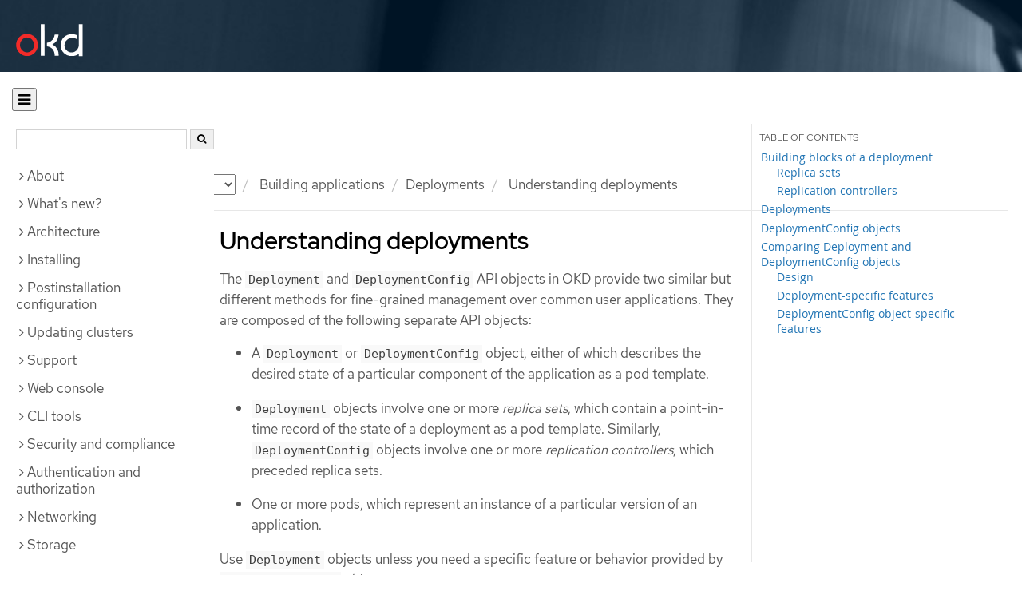

--- FILE ---
content_type: text/html; charset=utf-8
request_url: https://docs.okd.io/4.15/applications/deployments/what-deployments-are.html
body_size: 43668
content:


<!DOCTYPE html>
<!--[if IE 8]> <html class="ie8"> <![endif]-->
<!--[if IE 9]> <html class="ie9"> <![endif]-->
<!--[if gt IE 9]><!-->
<html>
<!--<![endif]-->

<head>
  <meta charset="utf-8">
  <meta content="IE=edge" http-equiv="X-UA-Compatible">
  <meta content="width=device-width, initial-scale=1.0" name="viewport">
  
  
  
  

  <title>Understanding deployments - Deployments | Building applications | OKD 4.15</title>
  <link href="https://assets.openshift.net/content/subdomain.css" rel="stylesheet" type="text/css"/>
  <link href="https://docs.okd.io/latest/_stylesheets/search.css" rel="stylesheet" media="screen"/>
  <link href="https://docs.okd.io/latest/_stylesheets/autumn.css" rel="stylesheet"  media="screen"/>
  <link href="https://assets.openshift.net/content/subdomain/touch-icon-precomposed.png" rel="apple-touch-icon-precomposed" type="image/png"/>
  <link href="https://assets.openshift.net/content/subdomain/favicon32x32.png" rel="shortcut icon" type="text/css"/>
  <link href="https://assets.openshift.net/content/osh-nav-footer.css" rel="stylesheet" type="text/css" media="screen"/>
  <link href="https://docs.okd.io/latest/_stylesheets/docs.css" rel="stylesheet"  media="screen"/>
  <link href="https://docs.okd.io/latest/_stylesheets/print.css" rel="stylesheet" type="text/css" media="print"/>
  <!--[if IE]><link rel="shortcut icon" href="https://assets.openshift.net/content/subdomain/favicon.ico"><![endif]-->
  <!-- or, set /favicon.ico for IE10 win -->
  <meta content="OpenShift" name="application-name">
  <meta content="#000000" name="msapplication-TileColor">
  <meta content="https://assets.openshift.net/content/subdomain/touch-icon-precomposed.png" name="msapplication-TileImage">

  <!-- Adobe DTM -->
  <script src="//www.redhat.com/dtm.js" type="text/javascript"></script>
  <!-- End Adobe DTM -->

  <script id="trustarc" src="https://static.redhat.com/libs/redhat/marketing/latest/trustarc/trustarc.js"></script>

  <link href="https://fonts.googleapis.com/icon?family=Material+Icons+Outlined"
        rel="stylesheet">

</head>

<body onload="selectVersion('4.15');">
  <div class="navbar navbar-default navbar-openshift navbar-origin" role="navigation">
  <div class="navbar-header">
    <a class="navbar-brand origin" href="/"></a>
  </div>
</div>
  
  <div class="container">
    <button id="hc-open-btn" class="open-btn-sm" onclick="openNav()" aria-label="Open"><span class="fa fa-bars" /></button>
    <ol class="breadcrumb hide-for-print">
      

      

      

      

      

      

      

      
      

      

      


      

      


      

      

      <li class="sitename">
        <a href="/">
          Documentation</a>
      </li>
      <li class="hidden-xs active">
        
              <a href="https://docs.okd.io/4.15/welcome/index.html">
            OKD
            </a>
            <select id="version-selector" onchange="versionSelector(this);">
              <option value="latest">latest</option>
              <option value="4.19">4.19</option>
              <option value="4.18">4.18</option>
              <option value="4.17">4.17</option>
              <option value="4.16">4.16</option>
              <option value="4.15">4.15</option>
              <option value="4.14">4.14</option>
              <option value="4.13">4.13</option>
              <option value="4.12">4.12</option>
              <option value="4.11">4.11</option>
              <option value="4.10">4.10</option>
              <option value="4.9">4.9</option>
              <option value="4.8">4.8</option>
              <option value="4.7">4.7</option>
              <option value="4.6">4.6</option>
              <option value="3.11">3.11</option>
              <option value="3.10">3.10</option>
              <option value="3.9">3.9</option>
              <option value="3.7">3.7</option>
              <option value="3.6">3.6</option>
            </select>
        
      </li>
      <li class="hidden-xs active">
        <a href="../../applications/index.html">Building applications</a>
      </li>
      <li class="hidden-xs active"><a href="../../applications/deployments/what-deployments-are.html">Deployments</a></li>
      
      <li class="hidden-xs active">
        Understanding deployments
      </li>
      
    </ol>
    <div class="row row-offcanvas row-offcanvas-left">
      <div class="col-xs-8 col-sm-3 col-md-3 sidebar sidebar-offcanvas hide-for-print">
        <div class="row-fluid">
          <div id="btn-close">
            <button id="hc-close-btn" onclick="closeNav()" class="close-btn-sm" aria-label="close"><span class="fa fa-times" /></button>
          </div>
          <div id="hc-search">
            <input id="hc-search-input" type="text" aria-label="search">
            <button id="hc-search-btn" aria-label="search"><span class="fa fa-search" /></button>
          </div>
        </div>
        <ul class="nav nav-sidebar">
    <li class="nav-header"><a class="" href="javascript:void(0);" data-toggle="collapse" data-target="#topicGroup0"><span id="tgSpan0" class="fa fa-angle-right"></span>About</a>
      <ul id="topicGroup0" class="collapse  list-unstyled">
            <li><a class="" href="../../welcome/index.html">Welcome</a></li>
            <li><a class="" href="../../welcome/learn_more_about_openshift.html">Learn more about OpenShift Container Platform</a></li>
      </ul>
    </li>
    <li class="nav-header"><a class="" href="javascript:void(0);" data-toggle="collapse" data-target="#topicGroup1"><span id="tgSpan1" class="fa fa-angle-right"></span>What's new?</a>
      <ul id="topicGroup1" class="collapse  list-unstyled">
            <li><a class="" href="../../whats_new/new-features.html">New features and enhancements</a></li>
            <li><a class="" href="../../whats_new/deprecated-features.html">Deprecated features</a></li>
      </ul>
    </li>
    <li class="nav-header"><a class="" href="javascript:void(0);" data-toggle="collapse" data-target="#topicGroup2"><span id="tgSpan2" class="fa fa-angle-right"></span>Architecture</a>
      <ul id="topicGroup2" class="collapse  list-unstyled">
            <li><a class="" href="../../architecture/index.html">Architecture overview</a></li>
            <li><a class="" href="../../architecture/architecture.html">Product architecture</a></li>
            <li><a class="" href="../../architecture/architecture-installation.html">Installation and update</a></li>
            <li><a class="" href="../../architecture/control-plane.html">Control plane architecture</a></li>
            <li><a class="" href="../../architecture/understanding-development.html">Understanding OKD development</a></li>
            <li><a class="" href="../../architecture/architecture-rhcos.html">Fedora CoreOS</a></li>
            <li><a class="" href="../../architecture/admission-plug-ins.html">Admission plugins</a></li>
      </ul>
    </li>
    <li class="nav-header"><a class="" href="javascript:void(0);" data-toggle="collapse" data-target="#topicGroup3"><span id="tgSpan3" class="fa fa-angle-right"></span>Installing</a>
      <ul id="topicGroup3" class="collapse  list-unstyled">
            <li class="nav-header"><a class="" href="javascript:void(0);" data-toggle="collapse" data-target="#topicSubGroup-3-0"><span id="sgSpan-3-0" class="fa fa-caret-right"></span>&nbsp;Installation overview</a>
              <ul id="topicSubGroup-3-0" class="nav-tertiary list-unstyled collapse">

                  <li><a class="" href="../../installing/overview/index.html">Installation overview</a></li>
                  <li><a class="" href="../../installing/overview/installing-preparing.html">Selecting an installation method and preparing a cluster</a></li>
                  <li><a class="" href="../../installing/overview/cluster-capabilities.html">Cluster capabilities</a></li>              </ul>
            </li>
            <li class="nav-header"><a class="" href="javascript:void(0);" data-toggle="collapse" data-target="#topicSubGroup-3-1"><span id="sgSpan-3-1" class="fa fa-caret-right"></span>&nbsp;Disconnected installation mirroring</a>
              <ul id="topicSubGroup-3-1" class="nav-tertiary list-unstyled collapse">

                  <li><a class="" href="../../installing/disconnected_install/index.html">About disconnected installation mirroring</a></li>
                  <li><a class="" href="../../installing/disconnected_install/installing-mirroring-creating-registry.html">Creating a mirror registry with mirror registry for Red Hat OpenShift</a></li>
                  <li><a class="" href="../../installing/disconnected_install/installing-mirroring-installation-images.html">Mirroring images for a disconnected installation</a></li>
                  <li><a class="" href="../../installing/disconnected_install/installing-mirroring-disconnected.html">Mirroring images for a disconnected installation using the oc-mirror plugin</a></li>              </ul>
            </li>
            <li class="nav-header"><a class="" href="javascript:void(0);" data-toggle="collapse" data-target="#topicSubGroup-3-2"><span id="sgSpan-3-2" class="fa fa-caret-right"></span>&nbsp;Installing on Alibaba</a>
              <ul id="topicSubGroup-3-2" class="nav-tertiary list-unstyled collapse">

                  <li><a class="" href="../../installing/installing_alibaba/preparing-to-install-on-alibaba.html">Preparing to install on Alibaba Cloud</a></li>
                  <li><a class="" href="../../installing/installing_alibaba/manually-creating-alibaba-ram.html">Creating the required Alibaba Cloud resources</a></li>
                  <li><a class="" href="../../installing/installing_alibaba/installing-alibaba-default.html">Installing a cluster quickly on Alibaba Cloud</a></li>
                  <li><a class="" href="../../installing/installing_alibaba/installing-alibaba-customizations.html">Installing a cluster on Alibaba Cloud with customizations</a></li>
                  <li><a class="" href="../../installing/installing_alibaba/installing-alibaba-network-customizations.html">Installing a cluster on Alibaba Cloud with network customizations</a></li>
                  <li><a class="" href="../../installing/installing_alibaba/installing-alibaba-vpc.html">Installing a cluster on Alibaba Cloud into an existing VPC</a></li>
                  <li><a class="" href="../../installing/installing_alibaba/installation-config-parameters-alibaba.html">Installation configuration parameters for Alibaba Cloud</a></li>
                  <li><a class="" href="../../installing/installing_alibaba/uninstall-cluster-alibaba.html">Uninstalling a cluster on Alibaba Cloud</a></li>              </ul>
            </li>
            <li class="nav-header"><a class="" href="javascript:void(0);" data-toggle="collapse" data-target="#topicSubGroup-3-3"><span id="sgSpan-3-3" class="fa fa-caret-right"></span>&nbsp;Installing on AWS</a>
              <ul id="topicSubGroup-3-3" class="nav-tertiary list-unstyled collapse">

                  <li><a class="" href="../../installing/installing_aws/preparing-to-install-on-aws.html">Preparing to install on AWS</a></li>
                  <li><a class="" href="../../installing/installing_aws/installing-aws-account.html">Configuring an AWS account</a></li>
                  <li><a class="" href="../../installing/installing_aws/installing-aws-default.html">Installing a cluster quickly on AWS</a></li>
                  <li><a class="" href="../../installing/installing_aws/installing-aws-customizations.html">Installing a cluster on AWS with customizations</a></li>
                  <li><a class="" href="../../installing/installing_aws/installing-aws-network-customizations.html">Installing a cluster on AWS with network customizations</a></li>
                  <li><a class="" href="../../installing/installing_aws/installing-restricted-networks-aws-installer-provisioned.html">Installing a cluster on AWS in a restricted network</a></li>
                  <li><a class="" href="../../installing/installing_aws/installing-aws-vpc.html">Installing a cluster on AWS into an existing VPC</a></li>
                  <li><a class="" href="../../installing/installing_aws/installing-aws-private.html">Installing a private cluster on AWS</a></li>
                  <li><a class="" href="../../installing/installing_aws/installing-aws-government-region.html">Installing a cluster on AWS into a government region</a></li>
                  <li><a class="" href="../../installing/installing_aws/installing-aws-secret-region.html">Installing a cluster on AWS into a Secret or Top Secret Region</a></li>
                  <li><a class="" href="../../installing/installing_aws/installing-aws-china.html">Installing a cluster on AWS into a China region</a></li>
                  <li><a class="" href="../../installing/installing_aws/installing-aws-user-infra.html">Installing a cluster on AWS using CloudFormation templates</a></li>
                  <li><a class="" href="../../installing/installing_aws/installing-restricted-networks-aws.html">Installing a cluster on AWS in a restricted network with user-provisioned infrastructure</a></li>
                  <li><a class="" href="../../installing/installing_aws/installing-aws-localzone.html">Installing a cluster on AWS with compute nodes on AWS Local Zones</a></li>
                  <li><a class="" href="../../installing/installing_aws/installing-aws-wavelength-zone.html">Installing a cluster on AWS with compute nodes on AWS Wavelength Zones</a></li>
                  <li><a class="" href="../../installing/installing_aws/installing-aws-outposts.html">Installing a cluster on AWS with compute nodes on AWS Outposts</a></li>
                  <li><a class="" href="../../installing/installing_aws/installing-aws-three-node.html">Installing a three-node cluster on AWS</a></li>
                  <li><a class="" href="../../installing/installing_aws/uninstalling-cluster-aws.html">Uninstalling a cluster on AWS</a></li>
                  <li><a class="" href="../../installing/installing_aws/installation-config-parameters-aws.html">Installation configuration parameters for AWS</a></li>              </ul>
            </li>
            <li class="nav-header"><a class="" href="javascript:void(0);" data-toggle="collapse" data-target="#topicSubGroup-3-4"><span id="sgSpan-3-4" class="fa fa-caret-right"></span>&nbsp;Installing on Azure</a>
              <ul id="topicSubGroup-3-4" class="nav-tertiary list-unstyled collapse">

                  <li><a class="" href="../../installing/installing_azure/preparing-to-install-on-azure.html">Preparing to install on Azure</a></li>
                  <li><a class="" href="../../installing/installing_azure/installing-azure-account.html">Configuring an Azure account</a></li>
                  <li><a class="" href="../../installing/installing_azure/enabling-user-managed-encryption-azure.html">Enabling user-managed encryption on Azure</a></li>
                  <li><a class="" href="../../installing/installing_azure/installing-azure-default.html">Installing a cluster quickly on Azure</a></li>
                  <li><a class="" href="../../installing/installing_azure/installing-azure-customizations.html">Installing a cluster on Azure with customizations</a></li>
                  <li><a class="" href="../../installing/installing_azure/installing-azure-network-customizations.html">Installing a cluster on Azure with network customizations</a></li>
                  <li><a class="" href="../../installing/installing_azure/installing-azure-vnet.html">Installing a cluster on Azure into an existing VNet</a></li>
                  <li><a class="" href="../../installing/installing_azure/installing-azure-private.html">Installing a private cluster on Azure</a></li>
                  <li><a class="" href="../../installing/installing_azure/installing-azure-government-region.html">Installing a cluster on Azure into a government region</a></li>
                  <li><a class="" href="../../installing/installing_azure/installing-restricted-networks-azure-user-provisioned.html">Installing a cluster on Azure in a restricted network with user-provisioned infrastructure</a></li>
                  <li><a class="" href="../../installing/installing_azure/installing-azure-user-infra.html">Installing a cluster on Azure using ARM templates</a></li>
                  <li><a class="" href="../../installing/installing_azure/installing-restricted-networks-azure-installer-provisioned.html">Installing a cluster on Azure in a restricted network</a></li>
                  <li><a class="" href="../../installing/installing_azure/installing-azure-three-node.html">Installing a three-node cluster on Azure</a></li>
                  <li><a class="" href="../../installing/installing_azure/uninstalling-cluster-azure.html">Uninstalling a cluster on Azure</a></li>
                  <li><a class="" href="../../installing/installing_azure/installation-config-parameters-azure.html">Installation configuration parameters for Azure</a></li>              </ul>
            </li>
            <li class="nav-header"><a class="" href="javascript:void(0);" data-toggle="collapse" data-target="#topicSubGroup-3-5"><span id="sgSpan-3-5" class="fa fa-caret-right"></span>&nbsp;Installing on Azure Stack Hub</a>
              <ul id="topicSubGroup-3-5" class="nav-tertiary list-unstyled collapse">

                  <li><a class="" href="../../installing/installing_azure_stack_hub/preparing-to-install-on-azure-stack-hub.html">Preparing to install on Azure Stack Hub</a></li>
                  <li><a class="" href="../../installing/installing_azure_stack_hub/installing-azure-stack-hub-account.html">Configuring an Azure Stack Hub account</a></li>
                  <li><a class="" href="../../installing/installing_azure_stack_hub/installing-azure-stack-hub-default.html">Installing a cluster on Azure Stack Hub with an installer-provisioned infrastructure</a></li>
                  <li><a class="" href="../../installing/installing_azure_stack_hub/installing-azure-stack-hub-network-customizations.html">Installing a cluster on Azure Stack Hub with network customizations</a></li>
                  <li><a class="" href="../../installing/installing_azure_stack_hub/installing-azure-stack-hub-user-infra.html">Installing a cluster on Azure Stack Hub using ARM templates</a></li>
                  <li><a class="" href="../../installing/installing_azure_stack_hub/installation-config-parameters-ash.html">Installation configuration parameters for Azure Stack Hub</a></li>
                  <li><a class="" href="../../installing/installing_azure_stack_hub/uninstalling-cluster-azure-stack-hub.html">Uninstalling a cluster on Azure Stack Hub</a></li>              </ul>
            </li>
            <li class="nav-header"><a class="" href="javascript:void(0);" data-toggle="collapse" data-target="#topicSubGroup-3-6"><span id="sgSpan-3-6" class="fa fa-caret-right"></span>&nbsp;Installing on Google Cloud</a>
              <ul id="topicSubGroup-3-6" class="nav-tertiary list-unstyled collapse">

                  <li><a class="" href="../../installing/installing_gcp/preparing-to-install-on-gcp.html">Preparing to install on Google Cloud</a></li>
                  <li><a class="" href="../../installing/installing_gcp/installing-gcp-account.html">Configuring a Google Cloud project</a></li>
                  <li><a class="" href="../../installing/installing_gcp/installing-gcp-default.html">Installing a cluster quickly on Google Cloud</a></li>
                  <li><a class="" href="../../installing/installing_gcp/installing-gcp-customizations.html">Installing a cluster on Google Cloud with customizations</a></li>
                  <li><a class="" href="../../installing/installing_gcp/installing-gcp-network-customizations.html">Installing a cluster on Google Cloud with network customizations</a></li>
                  <li><a class="" href="../../installing/installing_gcp/installing-restricted-networks-gcp-installer-provisioned.html">Installing a cluster on Google Cloud in a restricted network</a></li>
                  <li><a class="" href="../../installing/installing_gcp/installing-gcp-vpc.html">Installing a cluster on Google Cloud into an existing VPC</a></li>
                  <li><a class="" href="../../installing/installing_gcp/installing-gcp-shared-vpc.html">Installing a cluster on Google Cloud into a shared VPC</a></li>
                  <li><a class="" href="../../installing/installing_gcp/installing-gcp-private.html">Installing a private cluster on Google Cloud</a></li>
                  <li><a class="" href="../../installing/installing_gcp/installing-gcp-user-infra.html">Installing a cluster on Google Cloud using Deployment Manager templates</a></li>
                  <li><a class="" href="../../installing/installing_gcp/installing-gcp-user-infra-vpc.html">Installing a cluster into a shared VPC on Google Cloud using Deployment Manager templates</a></li>
                  <li><a class="" href="../../installing/installing_gcp/installing-restricted-networks-gcp.html">Installing a cluster on Google Cloud in a restricted network with user-provisioned infrastructure</a></li>
                  <li><a class="" href="../../installing/installing_gcp/installing-gcp-three-node.html">Installing a three-node cluster on Google Cloud</a></li>
                  <li><a class="" href="../../installing/installing_gcp/installation-config-parameters-gcp.html">Installation configuration parameters for Google Cloud</a></li>
                  <li><a class="" href="../../installing/installing_gcp/uninstalling-cluster-gcp.html">Uninstalling a cluster on Google Cloud</a></li>              </ul>
            </li>
            <li class="nav-header"><a class="" href="javascript:void(0);" data-toggle="collapse" data-target="#topicSubGroup-3-7"><span id="sgSpan-3-7" class="fa fa-caret-right"></span>&nbsp;Installing on IBM Cloud</a>
              <ul id="topicSubGroup-3-7" class="nav-tertiary list-unstyled collapse">

                  <li><a class="" href="../../installing/installing_ibm_cloud_public/preparing-to-install-on-ibm-cloud.html">Preparing to install on IBM Cloud</a></li>
                  <li><a class="" href="../../installing/installing_ibm_cloud_public/installing-ibm-cloud-account.html">Configuring an IBM Cloud account</a></li>
                  <li><a class="" href="../../installing/installing_ibm_cloud_public/configuring-iam-ibm-cloud.html">Configuring IAM for IBM Cloud</a></li>
                  <li><a class="" href="../../installing/installing_ibm_cloud_public/user-managed-encryption-ibm-cloud.html">User-managed encryption</a></li>
                  <li><a class="" href="../../installing/installing_ibm_cloud_public/installing-ibm-cloud-customizations.html">Installing a cluster on IBM Cloud with customizations</a></li>
                  <li><a class="" href="../../installing/installing_ibm_cloud_public/installing-ibm-cloud-network-customizations.html">Installing a cluster on IBM Cloud with network customizations</a></li>
                  <li><a class="" href="../../installing/installing_ibm_cloud_public/installing-ibm-cloud-vpc.html">Installing a cluster on IBM Cloud into an existing VPC</a></li>
                  <li><a class="" href="../../installing/installing_ibm_cloud_public/installing-ibm-cloud-private.html">Installing a private cluster on IBM Cloud</a></li>
                  <li><a class="" href="../../installing/installing_ibm_cloud_public/installing-ibm-cloud-restricted.html">Installing a cluster on IBM Cloud in a restricted network</a></li>
                  <li><a class="" href="../../installing/installing_ibm_cloud_public/installation-config-parameters-ibm-cloud-vpc.html">Installation configuration parameters for IBM Cloud</a></li>
                  <li><a class="" href="../../installing/installing_ibm_cloud_public/uninstalling-cluster-ibm-cloud.html">Uninstalling a cluster on IBM Cloud</a></li>              </ul>
            </li>
            <li class="nav-header"><a class="" href="javascript:void(0);" data-toggle="collapse" data-target="#topicSubGroup-3-8"><span id="sgSpan-3-8" class="fa fa-caret-right"></span>&nbsp;Installing on Nutanix</a>
              <ul id="topicSubGroup-3-8" class="nav-tertiary list-unstyled collapse">

                  <li><a class="" href="../../installing/installing_nutanix/preparing-to-install-on-nutanix.html">Preparing to install on Nutanix</a></li>
                  <li><a class="" href="../../installing/installing_nutanix/nutanix-failure-domains.html">Fault tolerant deployments</a></li>
                  <li><a class="" href="../../installing/installing_nutanix/installing-nutanix-installer-provisioned.html">Installing a cluster on Nutanix</a></li>
                  <li><a class="" href="../../installing/installing_nutanix/installing-restricted-networks-nutanix-installer-provisioned.html">Installing a cluster on Nutanix in a restricted network</a></li>
                  <li><a class="" href="../../installing/installing_nutanix/installing-nutanix-three-node.html">Installing a three-node cluster on Nutanix</a></li>
                  <li><a class="" href="../../installing/installing_nutanix/uninstalling-cluster-nutanix.html">Uninstalling a cluster on Nutanix</a></li>
                  <li><a class="" href="../../installing/installing_nutanix/installation-config-parameters-nutanix.html">Installation configuration parameters for Nutanix</a></li>              </ul>
            </li>
            <li class="nav-header"><a class="" href="javascript:void(0);" data-toggle="collapse" data-target="#topicSubGroup-3-9"><span id="sgSpan-3-9" class="fa fa-caret-right"></span>&nbsp;Installing on bare metal</a>
              <ul id="topicSubGroup-3-9" class="nav-tertiary list-unstyled collapse">

                  <li><a class="" href="../../installing/installing_bare_metal/preparing-to-install-on-bare-metal.html">Preparing to install on bare metal</a></li>
                  <li><a class="" href="../../installing/installing_bare_metal/installing-bare-metal.html">Installing a user-provisioned cluster on bare metal</a></li>
                  <li><a class="" href="../../installing/installing_bare_metal/installing-bare-metal-network-customizations.html">Installing a user-provisioned bare metal cluster with network customizations</a></li>
                  <li><a class="" href="../../installing/installing_bare_metal/installing-restricted-networks-bare-metal.html">Installing a user-provisioned bare metal cluster on a restricted network</a></li>
                  <li><a class="" href="../../installing/installing_bare_metal/scaling-a-user-provisioned-cluster-with-the-bare-metal-operator.html">Scaling a user-provisioned installation with the bare metal operator</a></li>
                  <li><a class="" href="../../installing/installing_bare_metal/installation-config-parameters-bare-metal.html">Installation configuration parameters for bare metal</a></li>              </ul>
            </li>
            <li class="nav-header"><a class="" href="javascript:void(0);" data-toggle="collapse" data-target="#topicSubGroup-3-10"><span id="sgSpan-3-10" class="fa fa-caret-right"></span>&nbsp;Installing on a single node</a>
              <ul id="topicSubGroup-3-10" class="nav-tertiary list-unstyled collapse">

                  <li><a class="" href="../../installing/installing_sno/install-sno-preparing-to-install-sno.html">Preparing to install OpenShift on a single node</a></li>
                  <li><a class="" href="../../installing/installing_sno/install-sno-installing-sno.html">Installing OpenShift on a single node</a></li>              </ul>
            </li>
            <li class="nav-header"><a class="" href="javascript:void(0);" data-toggle="collapse" data-target="#topicSubGroup-3-11"><span id="sgSpan-3-11" class="fa fa-caret-right"></span>&nbsp;Deploying installer-provisioned clusters on bare metal</a>
              <ul id="topicSubGroup-3-11" class="nav-tertiary list-unstyled collapse">

                  <li><a class="" href="../../installing/installing_bare_metal_ipi/ipi-install-overview.html">Overview</a></li>
                  <li><a class="" href="../../installing/installing_bare_metal_ipi/ipi-install-prerequisites.html">Prerequisites</a></li>
                  <li><a class="" href="../../installing/installing_bare_metal_ipi/ipi-install-installation-workflow.html">Setting up the environment for an OpenShift installation</a></li>
                  <li><a class="" href="../../installing/installing_bare_metal_ipi/ipi-install-installing-a-cluster.html">Installing a cluster</a></li>
                  <li><a class="" href="../../installing/installing_bare_metal_ipi/ipi-install-troubleshooting.html">Troubleshooting the installation</a></li>
                  <li><a class="" href="../../installing/installing_bare_metal_ipi/ipi-install-post-installation-configuration.html">Postinstallation configuration</a></li>
                  <li><a class="" href="../../installing/installing_bare_metal_ipi/ipi-install-expanding-the-cluster.html">Expanding the cluster</a></li>              </ul>
            </li>
            <li class="nav-header"><a class="" href="javascript:void(0);" data-toggle="collapse" data-target="#topicSubGroup-3-12"><span id="sgSpan-3-12" class="fa fa-caret-right"></span>&nbsp;Installing IBM Cloud Bare Metal (Classic)</a>
              <ul id="topicSubGroup-3-12" class="nav-tertiary list-unstyled collapse">

                  <li><a class="" href="../../installing/installing_ibm_cloud/install-ibm-cloud-prerequisites.html">Prerequisites</a></li>
                  <li><a class="" href="../../installing/installing_ibm_cloud/install-ibm-cloud-installation-workflow.html">Installation workflow</a></li>              </ul>
            </li>
            <li class="nav-header"><a class="" href="javascript:void(0);" data-toggle="collapse" data-target="#topicSubGroup-3-13"><span id="sgSpan-3-13" class="fa fa-caret-right"></span>&nbsp;Installing on OpenStack</a>
              <ul id="topicSubGroup-3-13" class="nav-tertiary list-unstyled collapse">

                  <li><a class="" href="../../installing/installing_openstack/preparing-to-install-on-openstack.html">Preparing to install on OpenStack</a></li>
                  <li><a class="" href="../../installing/installing_openstack/installing-openstack-nfv-preparing.html">Preparing to install a cluster that uses SR-IOV or OVS-DPDK on OpenStack</a></li>
                  <li><a class="" href="../../installing/installing_openstack/installing-openstack-installer-custom.html">Installing a cluster on OpenStack with customizations</a></li>
                  <li><a class="" href="../../installing/installing_openstack/installing-openstack-user.html">Installing a cluster on OpenStack on your own infrastructure</a></li>
                  <li><a class="" href="../../installing/installing_openstack/installing-openstack-installer-restricted.html">Installing a cluster on OpenStack in a restricted network</a></li>
                  <li><a class="" href="../../installing/installing_openstack/installing-openstack-network-config.html">Configuring network settings after installing OpenStack</a></li>
                  <li><a class="" href="../../installing/installing_openstack/installing-openstack-cloud-config-reference.html">OpenStack Cloud Controller Manager reference guide</a></li>
                  <li><a class="" href="../../installing/installing_openstack/deploying-openstack-with-rootVolume-etcd-on-local-disk.html">Deploying on OpenStack with rootVolume and etcd on local disk</a></li>
                  <li><a class="" href="../../installing/installing_openstack/uninstalling-cluster-openstack.html">Uninstalling a cluster on OpenStack</a></li>
                  <li><a class="" href="../../installing/installing_openstack/uninstalling-openstack-user.html">Uninstalling a cluster on OpenStack from your own infrastructure</a></li>
                  <li><a class="" href="../../installing/installing_openstack/installation-config-parameters-openstack.html">Installation configuration parameters for OpenStack</a></li>              </ul>
            </li>
            <li class="nav-header"><a class="" href="javascript:void(0);" data-toggle="collapse" data-target="#topicSubGroup-3-14"><span id="sgSpan-3-14" class="fa fa-caret-right"></span>&nbsp;Installing on OCI</a>
              <ul id="topicSubGroup-3-14" class="nav-tertiary list-unstyled collapse">

                  <li><a class="" href="../../installing/installing_oci/installing-oci-assisted-installer.html">Installing a cluster on Oracle Cloud Infrastructure by using the Assisted Installer</a></li>
                  <li><a class="" href="../../installing/installing_oci/installing-oci-agent-based-installer.html">Installing a cluster on Oracle Cloud Infrastructure by using the Agent-based Installer</a></li>              </ul>
            </li>
            <li class="nav-header"><a class="" href="javascript:void(0);" data-toggle="collapse" data-target="#topicSubGroup-3-15"><span id="sgSpan-3-15" class="fa fa-caret-right"></span>&nbsp;Installing on vSphere</a>
              <ul id="topicSubGroup-3-15" class="nav-tertiary list-unstyled collapse">

                  <li><a class="" href="../../installing/installing_vsphere/preparing-to-install-on-vsphere.html">Installation methods</a></li>
                <li class="nav-header"><a class="" href="javascript:void(0);" data-toggle="collapse" data-target="#topicSubSubGroup-3-15-1"><span id="ssgSpan-3-15-1" class="fa fa-caret-right"></span>&nbsp;Installer-provisioned infrastructure</a>
                  <ul id="topicSubSubGroup-3-15-1" class="nav-tertiary list-unstyled collapse">

                    <li><a class="" href="../../installing/installing_vsphere/ipi/ipi-vsphere-installation-reqs.html" style="padding-left: 70px;">vSphere installation requirements</a></li>
                    <li><a class="" href="../../installing/installing_vsphere/ipi/ipi-vsphere-preparing-to-install.html" style="padding-left: 70px;">Preparing to install a cluster</a></li>
                    <li><a class="" href="../../installing/installing_vsphere/ipi/installing-vsphere-installer-provisioned.html" style="padding-left: 70px;">Installing a cluster</a></li>
                    <li><a class="" href="../../installing/installing_vsphere/ipi/installing-vsphere-installer-provisioned-customizations.html" style="padding-left: 70px;">Installing a cluster with customizations</a></li>
                    <li><a class="" href="../../installing/installing_vsphere/ipi/installing-vsphere-installer-provisioned-network-customizations.html" style="padding-left: 70px;">Installing a cluster with network customizations</a></li>
                    <li><a class="" href="../../installing/installing_vsphere/ipi/installing-restricted-networks-installer-provisioned-vsphere.html" style="padding-left: 70px;">Installing a cluster in a restricted network</a></li>                  </ul>
                  </li>

                <li class="nav-header"><a class="" href="javascript:void(0);" data-toggle="collapse" data-target="#topicSubSubGroup-3-15-2"><span id="ssgSpan-3-15-2" class="fa fa-caret-right"></span>&nbsp;User-provisioned infrastructure</a>
                  <ul id="topicSubSubGroup-3-15-2" class="nav-tertiary list-unstyled collapse">

                    <li><a class="" href="../../installing/installing_vsphere/upi/upi-vsphere-installation-reqs.html" style="padding-left: 70px;">vSphere installation requirements</a></li>
                    <li><a class="" href="../../installing/installing_vsphere/upi/upi-vsphere-preparing-to-install.html" style="padding-left: 70px;">Preparing to install a cluster</a></li>
                    <li><a class="" href="../../installing/installing_vsphere/upi/installing-vsphere.html" style="padding-left: 70px;">Installing a cluster</a></li>
                    <li><a class="" href="../../installing/installing_vsphere/upi/installing-vsphere-network-customizations.html" style="padding-left: 70px;">Installing a cluster with network customizations</a></li>
                    <li><a class="" href="../../installing/installing_vsphere/upi/installing-restricted-networks-vsphere.html" style="padding-left: 70px;">Installing a cluster in a restricted network</a></li>                  </ul>
                  </li>

                  <li><a class="" href="../../installing/installing_vsphere/installing-vsphere-three-node.html">Installing a three-node cluster</a></li>
                  <li><a class="" href="../../installing/installing_vsphere/uninstalling-cluster-vsphere-installer-provisioned.html">Uninstalling a cluster</a></li>
                  <li><a class="" href="../../installing/installing_vsphere/using-vsphere-problem-detector-operator.html">Using the vSphere Problem Detector Operator</a></li>
                  <li><a class="" href="../../installing/installing_vsphere/installation-config-parameters-vsphere.html">Installation configuration parameters</a></li>
                  <li><a class="" href="../../installing/installing_vsphere/post-install-vsphere-zones-regions-configuration.html">Regions and zones for a VMware vCenter</a></li>
                  <li><a class="" href="../../installing/installing_vsphere/vsphere-post-installation-encryption.html">Enabling encryption on a vSphere cluster</a></li>
                  <li><a class="" href="../../installing/installing_vsphere/installing-vsphere-post-installation-configuration.html">Configuring the vSphere connection settings after an installation</a></li>              </ul>
            </li>
            <li class="nav-header"><a class="" href="javascript:void(0);" data-toggle="collapse" data-target="#topicSubGroup-3-16"><span id="sgSpan-3-16" class="fa fa-caret-right"></span>&nbsp;Installing on any platform</a>
              <ul id="topicSubGroup-3-16" class="nav-tertiary list-unstyled collapse">

                  <li><a class="" href="../../installing/installing_platform_agnostic/installing-platform-agnostic.html">Installing a cluster on any platform</a></li>              </ul>
            </li>
            <li class="nav-header"><a class="" href="javascript:void(0);" data-toggle="collapse" data-target="#topicSubGroup-3-17"><span id="sgSpan-3-17" class="fa fa-caret-right"></span>&nbsp;Installation configuration</a>
              <ul id="topicSubGroup-3-17" class="nav-tertiary list-unstyled collapse">

                  <li><a class="" href="../../installing/install_config/installing-customizing.html">Customizing nodes</a></li>
                  <li><a class="" href="../../installing/install_config/configuring-firewall.html">Configuring your firewall</a></li>              </ul>
            </li>
            <li class="nav-header"><a class="" href="javascript:void(0);" data-toggle="collapse" data-target="#topicSubGroup-3-18"><span id="sgSpan-3-18" class="fa fa-caret-right"></span>&nbsp;Validation and troubleshooting</a>
              <ul id="topicSubGroup-3-18" class="nav-tertiary list-unstyled collapse">

                  <li><a class="" href="../../installing/validation_and_troubleshooting/validating-an-installation.html">Validating an installation</a></li>
                  <li><a class="" href="../../installing/validation_and_troubleshooting/installing-troubleshooting.html">Troubleshooting installation issues</a></li>              </ul>
            </li>
      </ul>
    </li>
    <li class="nav-header"><a class="" href="javascript:void(0);" data-toggle="collapse" data-target="#topicGroup4"><span id="tgSpan4" class="fa fa-angle-right"></span>Postinstallation configuration</a>
      <ul id="topicGroup4" class="collapse  list-unstyled">
            <li><a class="" href="../../post_installation_configuration/configuring-private-cluster.html">Configuring a private cluster</a></li>
            <li><a class="" href="../../post_installation_configuration/bare-metal-configuration.html">Bare metal configuration</a></li>
            <li><a class="" href="../../post_installation_configuration/machine-configuration-tasks.html">Machine configuration tasks</a></li>
            <li><a class="" href="../../post_installation_configuration/cluster-tasks.html">Cluster tasks</a></li>
            <li><a class="" href="../../post_installation_configuration/node-tasks.html">Node tasks</a></li>
            <li><a class="" href="../../post_installation_configuration/post-install-network-configuration.html">Postinstallation network configuration</a></li>
            <li><a class="" href="../../post_installation_configuration/post-install-image-config.html">Configuring image streams and image registries</a></li>
            <li><a class="" href="../../post_installation_configuration/post-install-storage-configuration.html">Storage configuration</a></li>
            <li><a class="" href="../../post_installation_configuration/preparing-for-users.html">Preparing for users</a></li>
            <li><a class="" href="../../post_installation_configuration/changing-cloud-credentials-configuration.html">Changing the cloud provider credentials configuration</a></li>
            <li><a class="" href="../../post_installation_configuration/configuring-alert-notifications.html">Configuring alert notifications</a></li>
            <li><a class="" href="../../post_installation_configuration/connected-to-disconnected.html">Converting a connected cluster to a disconnected cluster</a></li>
            <li><a class="" href="../../post_installation_configuration/ibmz-post-install.html">Configuring additional devices in an IBM Z or IBM LinuxONE environment</a></li>
            <li><a class="" href="../../post_installation_configuration/coreos-layering.html">Fedora CoreOS image layering</a></li>
      </ul>
    </li>
    <li class="nav-header"><a class="" href="javascript:void(0);" data-toggle="collapse" data-target="#topicGroup5"><span id="tgSpan5" class="fa fa-angle-right"></span>Updating clusters</a>
      <ul id="topicGroup5" class="collapse  list-unstyled">
            <li><a class="" href="../../updating/index.html">Updating clusters overview</a></li>
            <li class="nav-header"><a class="" href="javascript:void(0);" data-toggle="collapse" data-target="#topicSubGroup-5-1"><span id="sgSpan-5-1" class="fa fa-caret-right"></span>&nbsp;Understanding OpenShift updates</a>
              <ul id="topicSubGroup-5-1" class="nav-tertiary list-unstyled collapse">

                  <li><a class="" href="../../updating/understanding_updates/intro-to-updates.html">Introduction to OpenShift updates</a></li>
                  <li><a class="" href="../../updating/understanding_updates/understanding-openshift-update-duration.html">Understanding OpenShift update duration</a></li>              </ul>
            </li>
            <li class="nav-header"><a class="" href="javascript:void(0);" data-toggle="collapse" data-target="#topicSubGroup-5-2"><span id="sgSpan-5-2" class="fa fa-caret-right"></span>&nbsp;Preparing to update a cluster</a>
              <ul id="topicSubGroup-5-2" class="nav-tertiary list-unstyled collapse">

                  <li><a class="" href="../../updating/preparing_for_updates/updating-cluster-prepare.html">Preparing to update to OKD 4.15</a></li>
                  <li><a class="" href="../../updating/preparing_for_updates/preparing-manual-creds-update.html">Preparing to update a cluster with manually maintained credentials</a></li>
                  <li><a class="" href="../../updating/preparing_for_updates/kmm-preflight-validation.html">Preflight validation for Kernel Module Management (KMM) Modules</a></li>              </ul>
            </li>
            <li class="nav-header"><a class="" href="javascript:void(0);" data-toggle="collapse" data-target="#topicSubGroup-5-3"><span id="sgSpan-5-3" class="fa fa-caret-right"></span>&nbsp;Performing a cluster update</a>
              <ul id="topicSubGroup-5-3" class="nav-tertiary list-unstyled collapse">

                  <li><a class="" href="../../updating/updating_a_cluster/updating-cluster-cli.html">Updating a cluster using the CLI</a></li>
                  <li><a class="" href="../../updating/updating_a_cluster/updating-cluster-web-console.html">Updating a cluster using the web console</a></li>
                  <li><a class="" href="../../updating/updating_a_cluster/update-using-custom-machine-config-pools.html">Performing a canary rollout update</a></li>
                <li class="nav-header"><a class="" href="javascript:void(0);" data-toggle="collapse" data-target="#topicSubSubGroup-5-3-3"><span id="ssgSpan-5-3-3" class="fa fa-caret-right"></span>&nbsp;Updating a cluster in a disconnected environment</a>
                  <ul id="topicSubSubGroup-5-3-3" class="nav-tertiary list-unstyled collapse">

                    <li><a class="" href="../../updating/updating_a_cluster/updating_disconnected_cluster/index.html" style="padding-left: 70px;">About cluster updates in a disconnected environment</a></li>
                    <li><a class="" href="../../updating/updating_a_cluster/updating_disconnected_cluster/mirroring-image-repository.html" style="padding-left: 70px;">Mirroring OpenShift Container Platform images</a></li>
                    <li><a class="" href="../../updating/updating_a_cluster/updating_disconnected_cluster/disconnected-update.html" style="padding-left: 70px;">Updating a cluster in a disconnected environment by using the CLI</a></li>                  </ul>
                  </li>

                  <li><a class="" href="../../updating/updating_a_cluster/updating-hardware-on-nodes-running-on-vsphere.html">Updating hardware on nodes running on vSphere</a></li>
                  <li><a class="" href="../../updating/updating_a_cluster/migrating-to-multi-payload.html">Migrating to a cluster with multi-architecture compute machines</a></li>
                  <li><a class="" href="../../updating/updating_a_cluster/updating-hosted-control-planes.html">Updating hosted control planes</a></li>
                  <li><a class="" href="../../updating/updating_a_cluster/updating-bootloader-rhcos.html">Updating the boot loader on Fedora CoreOS nodes using bootupd</a></li>              </ul>
            </li>
            <li class="nav-header"><a class="" href="javascript:void(0);" data-toggle="collapse" data-target="#topicSubGroup-5-4"><span id="sgSpan-5-4" class="fa fa-caret-right"></span>&nbsp;Troubleshooting a cluster update</a>
              <ul id="topicSubGroup-5-4" class="nav-tertiary list-unstyled collapse">

                  <li><a class="" href="../../updating/troubleshooting_updates/gathering-data-cluster-update.html">Gathering data about your cluster update</a></li>              </ul>
            </li>
      </ul>
    </li>
    <li class="nav-header"><a class="" href="javascript:void(0);" data-toggle="collapse" data-target="#topicGroup6"><span id="tgSpan6" class="fa fa-angle-right"></span>Support</a>
      <ul id="topicGroup6" class="collapse  list-unstyled">
            <li><a class="" href="../../support/index.html">Support overview</a></li>
            <li><a class="" href="../../support/managing-cluster-resources.html">Managing your cluster resources</a></li>
            <li><a class="" href="../../support/getting-support.html">Getting support</a></li>
            <li class="nav-header"><a class="" href="javascript:void(0);" data-toggle="collapse" data-target="#topicSubGroup-6-3"><span id="sgSpan-6-3" class="fa fa-caret-right"></span>&nbsp;Remote health monitoring with connected clusters</a>
              <ul id="topicSubGroup-6-3" class="nav-tertiary list-unstyled collapse">

                  <li><a class="" href="../../support/remote_health_monitoring/about-remote-health-monitoring.html">About remote health monitoring</a></li>
                  <li><a class="" href="../../support/remote_health_monitoring/showing-data-collected-by-remote-health-monitoring.html">Showing data collected by remote health monitoring</a></li>
                  <li><a class="" href="../../support/remote_health_monitoring/remote-health-reporting.html">Remote health reporting</a></li>
                  <li><a class="" href="../../support/remote_health_monitoring/using-insights-to-identify-issues-with-your-cluster.html">Using Insights to identify issues with your cluster</a></li>
                  <li><a class="" href="../../support/remote_health_monitoring/using-insights-operator.html">Using the Insights Operator</a></li>
                  <li><a class="" href="../../support/remote_health_monitoring/remote-health-reporting-from-restricted-network.html">Using remote health reporting in a restricted network</a></li>
                  <li><a class="" href="../../support/remote_health_monitoring/insights-operator-simple-access.html">Importing simple content access entitlements with Insights Operator</a></li>              </ul>
            </li>
            <li><a class="" href="../../support/gathering-cluster-data.html">Gathering data about your cluster</a></li>
            <li><a class="" href="../../support/summarizing-cluster-specifications.html">Summarizing cluster specifications</a></li>
            <li class="nav-header"><a class="" href="javascript:void(0);" data-toggle="collapse" data-target="#topicSubGroup-6-6"><span id="sgSpan-6-6" class="fa fa-caret-right"></span>&nbsp;Troubleshooting</a>
              <ul id="topicSubGroup-6-6" class="nav-tertiary list-unstyled collapse">

                  <li><a class="" href="../../support/troubleshooting/troubleshooting-installations.html">Troubleshooting installations</a></li>
                  <li><a class="" href="../../support/troubleshooting/verifying-node-health.html">Verifying node health</a></li>
                  <li><a class="" href="../../support/troubleshooting/troubleshooting-crio-issues.html">Troubleshooting CRI-O container runtime issues</a></li>
                  <li><a class="" href="../../support/troubleshooting/troubleshooting-operating-system-issues.html">Troubleshooting operating system issues</a></li>
                  <li><a class="" href="../../support/troubleshooting/troubleshooting-network-issues.html">Troubleshooting network issues</a></li>
                  <li><a class="" href="../../support/troubleshooting/troubleshooting-operator-issues.html">Troubleshooting Operator issues</a></li>
                  <li><a class="" href="../../support/troubleshooting/investigating-pod-issues.html">Investigating pod issues</a></li>
                  <li><a class="" href="../../support/troubleshooting/troubleshooting-s2i.html">Troubleshooting the Source-to-Image process</a></li>
                  <li><a class="" href="../../support/troubleshooting/troubleshooting-storage-issues.html">Troubleshooting storage issues</a></li>
                  <li><a class="" href="../../support/troubleshooting/troubleshooting-windows-container-workload-issues.html">Troubleshooting Windows container workload issues</a></li>
                  <li><a class="" href="../../support/troubleshooting/investigating-monitoring-issues.html">Investigating monitoring issues</a></li>
                  <li><a class="" href="../../support/troubleshooting/diagnosing-oc-issues.html">Diagnosing OpenShift CLI (oc) issues</a></li>              </ul>
            </li>
      </ul>
    </li>
    <li class="nav-header"><a class="" href="javascript:void(0);" data-toggle="collapse" data-target="#topicGroup7"><span id="tgSpan7" class="fa fa-angle-right"></span>Web console</a>
      <ul id="topicGroup7" class="collapse  list-unstyled">
            <li><a class="" href="../../web_console/web-console-overview.html">Web console overview</a></li>
            <li><a class="" href="../../web_console/web-console.html">Accessing the web console</a></li>
            <li><a class="" href="../../web_console/using-dashboard-to-get-cluster-information.html">Using the OpenShift Container Platform dashboard to get cluster information</a></li>
            <li><a class="" href="../../web_console/adding-user-preferences.html">Adding user preferences</a></li>
            <li><a class="" href="../../web_console/configuring-web-console.html">Configuring the web console</a></li>
            <li><a class="" href="../../web_console/customizing-the-web-console.html">Customizing the web console</a></li>
            <li class="nav-header"><a class="" href="javascript:void(0);" data-toggle="collapse" data-target="#topicSubGroup-7-6"><span id="sgSpan-7-6" class="fa fa-caret-right"></span>&nbsp;Dynamic plugins</a>
              <ul id="topicSubGroup-7-6" class="nav-tertiary list-unstyled collapse">

                  <li><a class="" href="../../web_console/dynamic-plugin/overview-dynamic-plugin.html">Overview of dynamic plugins</a></li>
                  <li><a class="" href="../../web_console/dynamic-plugin/dynamic-plugins-get-started.html">Getting started with dynamic plugins</a></li>
                  <li><a class="" href="../../web_console/dynamic-plugin/deploy-plugin-cluster.html">Deploy your plugin on a cluster</a></li>
                  <li><a class="" href="../../web_console/dynamic-plugin/dynamic-plugin-example.html">Dynamic plugin example</a></li>
                  <li><a class="" href="../../web_console/dynamic-plugin/dynamic-plugins-reference.html">Dynamic plugin reference</a></li>              </ul>
            </li>
            <li><a class="" href="../../web_console/disabling-web-console.html">Disabling the web console</a></li>
            <li><a class="" href="../../web_console/creating-quick-start-tutorials.html">Creating quick start tutorials</a></li>
            <li><a class="" href="../../web_console/capabilities_products-web-console.html">Optional capabilities and products</a></li>
      </ul>
    </li>
    <li class="nav-header"><a class="" href="javascript:void(0);" data-toggle="collapse" data-target="#topicGroup8"><span id="tgSpan8" class="fa fa-angle-right"></span>CLI tools</a>
      <ul id="topicGroup8" class="collapse  list-unstyled">
            <li><a class="" href="../../cli_reference/index.html">CLI tools overview</a></li>
            <li class="nav-header"><a class="" href="javascript:void(0);" data-toggle="collapse" data-target="#topicSubGroup-8-1"><span id="sgSpan-8-1" class="fa fa-caret-right"></span>&nbsp;OpenShift CLI (oc)</a>
              <ul id="topicSubGroup-8-1" class="nav-tertiary list-unstyled collapse">

                  <li><a class="" href="../../cli_reference/openshift_cli/getting-started-cli.html">Getting started with the OpenShift CLI</a></li>
                  <li><a class="" href="../../cli_reference/openshift_cli/configuring-cli.html">Configuring the OpenShift CLI</a></li>
                  <li><a class="" href="../../cli_reference/openshift_cli/usage-oc-kubectl.html">Usage of oc and kubectl commands</a></li>
                  <li><a class="" href="../../cli_reference/openshift_cli/managing-cli-profiles.html">Managing CLI profiles</a></li>
                  <li><a class="" href="../../cli_reference/openshift_cli/extending-cli-plugins.html">Extending the OpenShift CLI with plugins</a></li>
                  <li><a class="" href="../../cli_reference/openshift_cli/managing-cli-plugins-krew.html">Managing CLI plugins with Krew</a></li>
                  <li><a class="" href="../../cli_reference/openshift_cli/developer-cli-commands.html">OpenShift CLI developer command reference</a></li>
                  <li><a class="" href="../../cli_reference/openshift_cli/administrator-cli-commands.html">OpenShift CLI administrator command reference</a></li>              </ul>
            </li>
            <li><a class="" href="../../cli_reference/odo-important-update.html">Developer CLI (odo)</a></li>
            <li><a class="" href="../../cli_reference/kn-cli-tools.html">Knative CLI (kn) for use with OpenShift Serverless</a></li>
            <li class="nav-header"><a class="" href="javascript:void(0);" data-toggle="collapse" data-target="#topicSubGroup-8-4"><span id="sgSpan-8-4" class="fa fa-caret-right"></span>&nbsp;opm CLI</a>
              <ul id="topicSubGroup-8-4" class="nav-tertiary list-unstyled collapse">

                  <li><a class="" href="../../cli_reference/opm/cli-opm-install.html">Installing the opm CLI</a></li>
                  <li><a class="" href="../../cli_reference/opm/cli-opm-ref.html">opm CLI reference</a></li>              </ul>
            </li>
            <li class="nav-header"><a class="" href="javascript:void(0);" data-toggle="collapse" data-target="#topicSubGroup-8-5"><span id="sgSpan-8-5" class="fa fa-caret-right"></span>&nbsp;Operator SDK</a>
              <ul id="topicSubGroup-8-5" class="nav-tertiary list-unstyled collapse">

                  <li><a class="" href="../../cli_reference/osdk/cli-osdk-install.html">Installing the Operator SDK CLI</a></li>
                  <li><a class="" href="../../cli_reference/osdk/cli-osdk-ref.html">Operator SDK CLI reference</a></li>              </ul>
            </li>
      </ul>
    </li>
    <li class="nav-header"><a class="" href="javascript:void(0);" data-toggle="collapse" data-target="#topicGroup9"><span id="tgSpan9" class="fa fa-angle-right"></span>Security and compliance</a>
      <ul id="topicGroup9" class="collapse  list-unstyled">
            <li><a class="" href="../../security/index.html">Security and compliance overview</a></li>
            <li class="nav-header"><a class="" href="javascript:void(0);" data-toggle="collapse" data-target="#topicSubGroup-9-1"><span id="sgSpan-9-1" class="fa fa-caret-right"></span>&nbsp;Container security</a>
              <ul id="topicSubGroup-9-1" class="nav-tertiary list-unstyled collapse">

                  <li><a class="" href="../../security/container_security/security-understanding.html">Understanding container security</a></li>
                  <li><a class="" href="../../security/container_security/security-hosts-vms.html">Understanding host and VM security</a></li>
                  <li><a class="" href="../../security/container_security/security-container-signature.html">Container image signatures</a></li>
                  <li><a class="" href="../../security/container_security/security-hardening.html">Hardening Fedora CoreOS</a></li>
                  <li><a class="" href="../../security/container_security/security-compliance.html">Understanding compliance</a></li>
                  <li><a class="" href="../../security/container_security/security-container-content.html">Securing container content</a></li>
                  <li><a class="" href="../../security/container_security/security-registries.html">Using container registries securely</a></li>
                  <li><a class="" href="../../security/container_security/security-build.html">Securing the build process</a></li>
                  <li><a class="" href="../../security/container_security/security-deploy.html">Deploying containers</a></li>
                  <li><a class="" href="../../security/container_security/security-platform.html">Securing the container platform</a></li>
                  <li><a class="" href="../../security/container_security/security-network.html">Securing networks</a></li>
                  <li><a class="" href="../../security/container_security/security-storage.html">Securing attached storage</a></li>
                  <li><a class="" href="../../security/container_security/security-monitoring.html">Monitoring cluster events and logs</a></li>              </ul>
            </li>
            <li class="nav-header"><a class="" href="javascript:void(0);" data-toggle="collapse" data-target="#topicSubGroup-9-2"><span id="sgSpan-9-2" class="fa fa-caret-right"></span>&nbsp;Configuring certificates</a>
              <ul id="topicSubGroup-9-2" class="nav-tertiary list-unstyled collapse">

                  <li><a class="" href="../../security/certificates/replacing-default-ingress-certificate.html">Replacing the default ingress certificate</a></li>
                  <li><a class="" href="../../security/certificates/api-server.html">Adding API server certificates</a></li>
                  <li><a class="" href="../../security/certificates/service-serving-certificate.html">Securing service traffic using service serving certificates</a></li>
                  <li><a class="" href="../../security/certificates/updating-ca-bundle.html">Updating the CA bundle</a></li>              </ul>
            </li>
            <li class="nav-header"><a class="" href="javascript:void(0);" data-toggle="collapse" data-target="#topicSubGroup-9-3"><span id="sgSpan-9-3" class="fa fa-caret-right"></span>&nbsp;Certificate types and descriptions</a>
              <ul id="topicSubGroup-9-3" class="nav-tertiary list-unstyled collapse">

                  <li><a class="" href="../../security/certificate_types_descriptions/user-provided-certificates-for-api-server.html">User-provided certificates for the API server</a></li>
                  <li><a class="" href="../../security/certificate_types_descriptions/proxy-certificates.html">Proxy certificates</a></li>
                  <li><a class="" href="../../security/certificate_types_descriptions/service-ca-certificates.html">Service CA certificates</a></li>
                  <li><a class="" href="../../security/certificate_types_descriptions/node-certificates.html">Node certificates</a></li>
                  <li><a class="" href="../../security/certificate_types_descriptions/bootstrap-certificates.html">Bootstrap certificates</a></li>
                  <li><a class="" href="../../security/certificate_types_descriptions/etcd-certificates.html">etcd certificates</a></li>
                  <li><a class="" href="../../security/certificate_types_descriptions/olm-certificates.html">OLM certificates</a></li>
                  <li><a class="" href="../../security/certificate_types_descriptions/aggregated-api-client-certificates.html">Aggregated API client certificates</a></li>
                  <li><a class="" href="../../security/certificate_types_descriptions/machine-config-operator-certificates.html">Machine Config Operator certificates</a></li>
                  <li><a class="" href="../../security/certificate_types_descriptions/user-provided-certificates-for-default-ingress.html">User-provided certificates for default ingress</a></li>
                  <li><a class="" href="../../security/certificate_types_descriptions/ingress-certificates.html">Ingress certificates</a></li>
                  <li><a class="" href="../../security/certificate_types_descriptions/monitoring-and-cluster-logging-operator-component-certificates.html">Monitoring and cluster logging Operator component certificates</a></li>
                  <li><a class="" href="../../security/certificate_types_descriptions/control-plane-certificates.html">Control plane certificates</a></li>              </ul>
            </li>
            <li class="nav-header"><a class="" href="javascript:void(0);" data-toggle="collapse" data-target="#topicSubGroup-9-4"><span id="sgSpan-9-4" class="fa fa-caret-right"></span>&nbsp;Compliance Operator</a>
              <ul id="topicSubGroup-9-4" class="nav-tertiary list-unstyled collapse">

                  <li><a class="" href="../../security/compliance_operator/co-overview.html">Compliance Operator overview</a></li>
                  <li><a class="" href="../../security/compliance_operator/compliance-operator-release-notes.html">Compliance Operator release notes</a></li>
                  <li><a class="" href="../../security/compliance_operator/co-support.html">Compliance Operator support</a></li>
                <li class="nav-header"><a class="" href="javascript:void(0);" data-toggle="collapse" data-target="#topicSubSubGroup-9-4-3"><span id="ssgSpan-9-4-3" class="fa fa-caret-right"></span>&nbsp;Compliance Operator concepts</a>
                  <ul id="topicSubSubGroup-9-4-3" class="nav-tertiary list-unstyled collapse">

                    <li><a class="" href="../../security/compliance_operator/co-concepts/compliance-operator-understanding.html" style="padding-left: 70px;">Understanding the Compliance Operator</a></li>
                    <li><a class="" href="../../security/compliance_operator/co-concepts/compliance-operator-crd.html" style="padding-left: 70px;">Understanding the Custom Resource Definitions</a></li>                  </ul>
                  </li>

                <li class="nav-header"><a class="" href="javascript:void(0);" data-toggle="collapse" data-target="#topicSubSubGroup-9-4-4"><span id="ssgSpan-9-4-4" class="fa fa-caret-right"></span>&nbsp;Compliance Operator management</a>
                  <ul id="topicSubSubGroup-9-4-4" class="nav-tertiary list-unstyled collapse">

                    <li><a class="" href="../../security/compliance_operator/co-management/compliance-operator-installation.html" style="padding-left: 70px;">Installing the Compliance Operator</a></li>
                    <li><a class="" href="../../security/compliance_operator/co-management/compliance-operator-updating.html" style="padding-left: 70px;">Updating the Compliance Operator</a></li>
                    <li><a class="" href="../../security/compliance_operator/co-management/compliance-operator-manage.html" style="padding-left: 70px;">Managing the Compliance Operator</a></li>
                    <li><a class="" href="../../security/compliance_operator/co-management/compliance-operator-uninstallation.html" style="padding-left: 70px;">Uninstalling the Compliance Operator</a></li>                  </ul>
                  </li>

                <li class="nav-header"><a class="" href="javascript:void(0);" data-toggle="collapse" data-target="#topicSubSubGroup-9-4-5"><span id="ssgSpan-9-4-5" class="fa fa-caret-right"></span>&nbsp;Compliance Operator scan management</a>
                  <ul id="topicSubSubGroup-9-4-5" class="nav-tertiary list-unstyled collapse">

                    <li><a class="" href="../../security/compliance_operator/co-scans/compliance-operator-supported-profiles.html" style="padding-left: 70px;">Supported compliance profiles</a></li>
                    <li><a class="" href="../../security/compliance_operator/co-scans/compliance-scans.html" style="padding-left: 70px;">Compliance Operator scans</a></li>
                    <li><a class="" href="../../security/compliance_operator/co-scans/compliance-operator-tailor.html" style="padding-left: 70px;">Tailoring the Compliance Operator</a></li>
                    <li><a class="" href="../../security/compliance_operator/co-scans/compliance-operator-raw-results.html" style="padding-left: 70px;">Retrieving Compliance Operator raw results</a></li>
                    <li><a class="" href="../../security/compliance_operator/co-scans/compliance-operator-remediation.html" style="padding-left: 70px;">Managing Compliance Operator remediation</a></li>
                    <li><a class="" href="../../security/compliance_operator/co-scans/compliance-operator-advanced.html" style="padding-left: 70px;">Performing advanced Compliance Operator tasks</a></li>
                    <li><a class="" href="../../security/compliance_operator/co-scans/compliance-operator-troubleshooting.html" style="padding-left: 70px;">Troubleshooting Compliance Operator scans</a></li>
                    <li><a class="" href="../../security/compliance_operator/co-scans/oc-compliance-plug-in-using.html" style="padding-left: 70px;">Using the oc-compliance plugin</a></li>                  </ul>
                  </li>
              </ul>
            </li>
            <li class="nav-header"><a class="" href="javascript:void(0);" data-toggle="collapse" data-target="#topicSubGroup-9-5"><span id="sgSpan-9-5" class="fa fa-caret-right"></span>&nbsp;File Integrity Operator</a>
              <ul id="topicSubGroup-9-5" class="nav-tertiary list-unstyled collapse">

                  <li><a class="" href="../../security/file_integrity_operator/fio-overview.html">File Integrity Operator Overview</a></li>
                  <li><a class="" href="../../security/file_integrity_operator/file-integrity-operator-release-notes.html">File Integrity Operator release notes</a></li>
                  <li><a class="" href="../../security/file_integrity_operator/fio-support.html">File Integrity Operator support</a></li>
                  <li><a class="" href="../../security/file_integrity_operator/file-integrity-operator-installation.html">Installing the File Integrity Operator</a></li>
                  <li><a class="" href="../../security/file_integrity_operator/file-integrity-operator-updating.html">Updating the File Integrity Operator</a></li>
                  <li><a class="" href="../../security/file_integrity_operator/file-integrity-operator-understanding.html">Understanding the File Integrity Operator</a></li>
                  <li><a class="" href="../../security/file_integrity_operator/file-integrity-operator-configuring.html">Configuring the File Integrity Operator</a></li>
                  <li><a class="" href="../../security/file_integrity_operator/file-integrity-operator-advanced-usage.html">Performing advanced File Integrity Operator tasks</a></li>
                  <li><a class="" href="../../security/file_integrity_operator/file-integrity-operator-troubleshooting.html">Troubleshooting the File Integrity Operator</a></li>
                  <li><a class="" href="../../security/file_integrity_operator/fio-uninstalling.html">Uninstalling the File Integrity Operator</a></li>              </ul>
            </li>
            <li class="nav-header"><a class="" href="javascript:void(0);" data-toggle="collapse" data-target="#topicSubGroup-9-6"><span id="sgSpan-9-6" class="fa fa-caret-right"></span>&nbsp;Security Profiles Operator</a>
              <ul id="topicSubGroup-9-6" class="nav-tertiary list-unstyled collapse">

                  <li><a class="" href="../../security/security_profiles_operator/spo-overview.html">Security Profiles Operator overview</a></li>
                  <li><a class="" href="../../security/security_profiles_operator/spo-release-notes.html">Security Profiles Operator release notes</a></li>
                  <li><a class="" href="../../security/security_profiles_operator/spo-support.html">Security Profiles Operator support</a></li>
                  <li><a class="" href="../../security/security_profiles_operator/spo-understanding.html">Understanding the Security Profiles Operator</a></li>
                  <li><a class="" href="../../security/security_profiles_operator/spo-enabling.html">Enabling the Security Profiles Operator</a></li>
                  <li><a class="" href="../../security/security_profiles_operator/spo-seccomp.html">Managing seccomp profiles</a></li>
                  <li><a class="" href="../../security/security_profiles_operator/spo-selinux.html">Managing SELinux profiles</a></li>
                  <li><a class="" href="../../security/security_profiles_operator/spo-advanced.html">Advanced Security Profiles Operator tasks</a></li>
                  <li><a class="" href="../../security/security_profiles_operator/spo-troubleshooting.html">Troubleshooting the Security Profiles Operator</a></li>
                  <li><a class="" href="../../security/security_profiles_operator/spo-uninstalling.html">Uninstalling the Security Profiles Operator</a></li>              </ul>
            </li>
            <li><a class="" href="../../security/audit-log-view.html">Viewing audit logs</a></li>
            <li><a class="" href="../../security/audit-log-policy-config.html">Configuring the audit log policy</a></li>
            <li><a class="" href="../../security/tls-security-profiles.html">Configuring TLS security profiles</a></li>
            <li><a class="" href="../../security/seccomp-profiles.html">Configuring seccomp profiles</a></li>
            <li><a class="" href="../../security/allowing-javascript-access-api-server.html">Allowing JavaScript-based access to the API server from additional hosts</a></li>
            <li><a class="" href="../../security/encrypting-etcd.html">Encrypting etcd data</a></li>
            <li><a class="" href="../../security/pod-vulnerability-scan.html">Scanning pods for vulnerabilities</a></li>
            <li class="nav-header"><a class="" href="javascript:void(0);" data-toggle="collapse" data-target="#topicSubGroup-9-14"><span id="sgSpan-9-14" class="fa fa-caret-right"></span>&nbsp;Network-Bound Disk Encryption (NBDE)</a>
              <ul id="topicSubGroup-9-14" class="nav-tertiary list-unstyled collapse">

                  <li><a class="" href="../../security/network_bound_disk_encryption/nbde-about-disk-encryption-technology.html">About disk encryption technology</a></li>
                  <li><a class="" href="../../security/network_bound_disk_encryption/nbde-tang-server-installation-considerations.html">Tang server installation considerations</a></li>
                  <li><a class="" href="../../security/network_bound_disk_encryption/nbde-managing-encryption-keys.html">Tang server encryption key management</a></li>
                  <li><a class="" href="../../security/network_bound_disk_encryption/nbde-disaster-recovery-considerations.html">Disaster recovery considerations</a></li>              </ul>
            </li>
      </ul>
    </li>
    <li class="nav-header"><a class="" href="javascript:void(0);" data-toggle="collapse" data-target="#topicGroup10"><span id="tgSpan10" class="fa fa-angle-right"></span>Authentication and authorization</a>
      <ul id="topicGroup10" class="collapse  list-unstyled">
            <li><a class="" href="../../authentication/index.html">Authentication and authorization overview</a></li>
            <li><a class="" href="../../authentication/understanding-authentication.html">Understanding authentication</a></li>
            <li><a class="" href="../../authentication/configuring-internal-oauth.html">Configuring the internal OAuth server</a></li>
            <li><a class="" href="../../authentication/configuring-oauth-clients.html">Configuring OAuth clients</a></li>
            <li><a class="" href="../../authentication/managing-oauth-access-tokens.html">Managing user-owned OAuth access tokens</a></li>
            <li><a class="" href="../../authentication/understanding-identity-provider.html">Understanding identity provider configuration</a></li>
            <li class="nav-header"><a class="" href="javascript:void(0);" data-toggle="collapse" data-target="#topicSubGroup-10-6"><span id="sgSpan-10-6" class="fa fa-caret-right"></span>&nbsp;Configuring identity providers</a>
              <ul id="topicSubGroup-10-6" class="nav-tertiary list-unstyled collapse">

                  <li><a class="" href="../../authentication/identity_providers/configuring-htpasswd-identity-provider.html">Configuring an htpasswd identity provider</a></li>
                  <li><a class="" href="../../authentication/identity_providers/configuring-keystone-identity-provider.html">Configuring a Keystone identity provider</a></li>
                  <li><a class="" href="../../authentication/identity_providers/configuring-ldap-identity-provider.html">Configuring an LDAP identity provider</a></li>
                  <li><a class="" href="../../authentication/identity_providers/configuring-basic-authentication-identity-provider.html">Configuring a basic authentication identity provider</a></li>
                  <li><a class="" href="../../authentication/identity_providers/configuring-request-header-identity-provider.html">Configuring a request header identity provider</a></li>
                  <li><a class="" href="../../authentication/identity_providers/configuring-github-identity-provider.html">Configuring a GitHub or GitHub Enterprise identity provider</a></li>
                  <li><a class="" href="../../authentication/identity_providers/configuring-gitlab-identity-provider.html">Configuring a GitLab identity provider</a></li>
                  <li><a class="" href="../../authentication/identity_providers/configuring-google-identity-provider.html">Configuring a Google identity provider</a></li>
                  <li><a class="" href="../../authentication/identity_providers/configuring-oidc-identity-provider.html">Configuring an OpenID Connect identity provider</a></li>              </ul>
            </li>
            <li><a class="" href="../../authentication/using-rbac.html">Using RBAC to define and apply permissions</a></li>
            <li><a class="" href="../../authentication/remove-kubeadmin.html">Removing the kubeadmin user</a></li>
            <li><a class="" href="../../authentication/understanding-and-creating-service-accounts.html">Understanding and creating service accounts</a></li>
            <li><a class="" href="../../authentication/using-service-accounts-in-applications.html">Using service accounts in applications</a></li>
            <li><a class="" href="../../authentication/using-service-accounts-as-oauth-client.html">Using a service account as an OAuth client</a></li>
            <li><a class="" href="../../authentication/tokens-scoping.html">Scoping tokens</a></li>
            <li><a class="" href="../../authentication/bound-service-account-tokens.html">Using bound service account tokens</a></li>
            <li><a class="" href="../../authentication/managing-security-context-constraints.html">Managing security context constraints</a></li>
            <li><a class="" href="../../authentication/understanding-and-managing-pod-security-admission.html">Understanding and managing pod security admission</a></li>
            <li><a class="" href="../../authentication/impersonating-system-admin.html">Impersonating the system:admin user</a></li>
            <li><a class="" href="../../authentication/ldap-syncing.html">Syncing LDAP groups</a></li>
            <li class="nav-header"><a class="" href="javascript:void(0);" data-toggle="collapse" data-target="#topicSubGroup-10-18"><span id="sgSpan-10-18" class="fa fa-caret-right"></span>&nbsp;Managing cloud provider credentials</a>
              <ul id="topicSubGroup-10-18" class="nav-tertiary list-unstyled collapse">

                  <li><a class="" href="../../authentication/managing_cloud_provider_credentials/about-cloud-credential-operator.html">About the Cloud Credential Operator</a></li>
                  <li><a class="" href="../../authentication/managing_cloud_provider_credentials/cco-mode-mint.html">Mint mode</a></li>
                  <li><a class="" href="../../authentication/managing_cloud_provider_credentials/cco-mode-passthrough.html">Passthrough mode</a></li>
                  <li><a class="" href="../../authentication/managing_cloud_provider_credentials/cco-mode-manual.html">Manual mode with long-term credentials for components</a></li>
                  <li><a class="" href="../../authentication/managing_cloud_provider_credentials/cco-short-term-creds.html">Manual mode with short-term credentials for components</a></li>              </ul>
            </li>
      </ul>
    </li>
    <li class="nav-header"><a class="" href="javascript:void(0);" data-toggle="collapse" data-target="#topicGroup11"><span id="tgSpan11" class="fa fa-angle-right"></span>Networking</a>
      <ul id="topicGroup11" class="collapse  list-unstyled">
            <li><a class="" href="../../networking/about-networking.html">About networking</a></li>
            <li><a class="" href="../../networking/understanding-networking.html">Understanding networking</a></li>
            <li><a class="" href="../../networking/zero-trust-networking.html">Zero trust networking</a></li>
            <li><a class="" href="../../networking/accessing-hosts.html">Accessing hosts</a></li>
            <li><a class="" href="../../networking/networking-operators-overview.html">Networking Operators overview</a></li>
            <li><a class="" href="../../networking/networking-dashboards.html">Networking dashboards</a></li>
            <li><a class="" href="../../networking/cluster-network-operator.html">Understanding the Cluster Network Operator</a></li>
            <li><a class="" href="../../networking/dns-operator.html">Understanding the DNS Operator</a></li>
            <li><a class="" href="../../networking/ingress-operator.html">Understanding the Ingress Operator</a></li>
            <li><a class="" href="../../networking/ingress-node-firewall-operator.html">Understanding the Ingress Node Firewall Operator</a></li>
            <li><a class="" href="../../networking/ingress-controller-dnsmgt.html">Configuring the Ingress Controller for manual DNS management</a></li>
            <li><a class="" href="../../networking/verifying-connectivity-endpoint.html">Verifying connectivity to an endpoint</a></li>
            <li><a class="" href="../../networking/changing-cluster-network-mtu.html">Changing the cluster network MTU</a></li>
            <li><a class="" href="../../networking/configuring-node-port-service-range.html">Configuring the node port service range</a></li>
            <li><a class="" href="../../networking/configuring-cluster-network-range.html">Configuring the cluster network IP address range</a></li>
            <li><a class="" href="../../networking/configuring-ipfailover.html">Configuring IP failover</a></li>
            <li><a class="" href="../../networking/configure-syscontrols-interface-tuning-cni.html">Configuring system controls and interface attributes using the tuning plugin</a></li>
            <li><a class="" href="../../networking/using-sctp.html">Using Stream Control Transmission Protocol</a></li>
            <li class="nav-header"><a class="" href="javascript:void(0);" data-toggle="collapse" data-target="#topicSubGroup-11-18"><span id="sgSpan-11-18" class="fa fa-caret-right"></span>&nbsp;Using Precision Time Protocol hardware</a>
              <ul id="topicSubGroup-11-18" class="nav-tertiary list-unstyled collapse">

                  <li><a class="" href="../../networking/ptp/about-ptp.html">About Precision Time Protocol in OpenShift cluster nodes</a></li>
                  <li><a class="" href="../../networking/ptp/configuring-ptp.html">Configuring PTP devices</a></li>
                  <li><a class="" href="../../networking/ptp/using-ptp-events.html">Using Precision Time Protocol events</a></li>
                  <li><a class="" href="../../networking/ptp/ptp-cloud-events-consumer-dev-reference.html">Developing Precision Time Protocol events consumer applications</a></li>              </ul>
            </li>
            <li class="nav-header"><a class="" href="javascript:void(0);" data-toggle="collapse" data-target="#topicSubGroup-11-19"><span id="sgSpan-11-19" class="fa fa-caret-right"></span>&nbsp;External DNS Operator</a>
              <ul id="topicSubGroup-11-19" class="nav-tertiary list-unstyled collapse">

                  <li><a class="" href="../../networking/external_dns_operator/external-dns-operator-release-notes.html">External DNS Operator release notes</a></li>
                  <li><a class="" href="../../networking/external_dns_operator/understanding-external-dns-operator.html">Understanding the External DNS Operator</a></li>
                  <li><a class="" href="../../networking/external_dns_operator/nw-installing-external-dns-operator-on-cloud-providers.html">Installing the External DNS Operator</a></li>
                  <li><a class="" href="../../networking/external_dns_operator/nw-configuration-parameters.html">External DNS Operator configuration parameters</a></li>
                  <li><a class="" href="../../networking/external_dns_operator/nw-creating-dns-records-on-aws.html">Creating DNS records on a public hosted zone for AWS</a></li>
                  <li><a class="" href="../../networking/external_dns_operator/nw-creating-dns-records-on-azure.html">Creating DNS records on a public zone for Azure</a></li>
                  <li><a class="" href="../../networking/external_dns_operator/nw-creating-dns-records-on-gcp.html">Creating DNS records on a public managed zone for Google Cloud</a></li>
                  <li><a class="" href="../../networking/external_dns_operator/nw-creating-dns-records-on-infoblox.html">Creating DNS records on a public DNS zone for Infoblox</a></li>
                  <li><a class="" href="../../networking/external_dns_operator/nw-configuring-cluster-wide-egress-proxy.html">Configuring the cluster-wide proxy on the External DNS Operator</a></li>              </ul>
            </li>
            <li class="nav-header"><a class="" href="javascript:void(0);" data-toggle="collapse" data-target="#topicSubGroup-11-20"><span id="sgSpan-11-20" class="fa fa-caret-right"></span>&nbsp;Network policy</a>
              <ul id="topicSubGroup-11-20" class="nav-tertiary list-unstyled collapse">

                  <li><a class="" href="../../networking/network_policy/about-network-policy.html">About network policy</a></li>
                  <li><a class="" href="../../networking/network_policy/creating-network-policy.html">Creating a network policy</a></li>
                  <li><a class="" href="../../networking/network_policy/viewing-network-policy.html">Viewing a network policy</a></li>
                  <li><a class="" href="../../networking/network_policy/editing-network-policy.html">Editing a network policy</a></li>
                  <li><a class="" href="../../networking/network_policy/deleting-network-policy.html">Deleting a network policy</a></li>
                  <li><a class="" href="../../networking/network_policy/default-network-policy.html">Defining a default network policy for projects</a></li>
                  <li><a class="" href="../../networking/network_policy/multitenant-network-policy.html">Configuring multitenant isolation with network policy</a></li>              </ul>
            </li>
            <li><a class="" href="../../networking/cidr-range-definitions.html">CIDR range definitions</a></li>
            <li class="nav-header"><a class="" href="javascript:void(0);" data-toggle="collapse" data-target="#topicSubGroup-11-22"><span id="sgSpan-11-22" class="fa fa-caret-right"></span>&nbsp;AWS Load Balancer Operator</a>
              <ul id="topicSubGroup-11-22" class="nav-tertiary list-unstyled collapse">

                  <li><a class="" href="../../networking/aws_load_balancer_operator/aws-load-balancer-operator-release-notes.html">AWS Load Balancer Operator release notes</a></li>
                  <li><a class="" href="../../networking/aws_load_balancer_operator/understanding-aws-load-balancer-operator.html">Understanding the AWS Load Balancer Operator</a></li>
                  <li><a class="" href="../../networking/aws_load_balancer_operator/install-aws-load-balancer-operator.html">Installing the AWS Load Balancer Operator</a></li>
                  <li><a class="" href="../../networking/aws_load_balancer_operator/installing-albo-sts-cluster.html">Preparing for the AWS Load Balancer Operator on a cluster using the AWS Security Token Service (STS)</a></li>
                  <li><a class="" href="../../networking/aws_load_balancer_operator/create-instance-aws-load-balancer-controller.html">Creating an instance of the AWS Load Balancer Controller</a></li>
                  <li><a class="" href="../../networking/aws_load_balancer_operator/multiple-ingress-through-single-alb.html">Serving multiple ingress resources through a single AWS Load Balancer</a></li>
                  <li><a class="" href="../../networking/aws_load_balancer_operator/add-tls-termination.html">Adding TLS termination on the AWS Load Balancer</a></li>
                  <li><a class="" href="../../networking/aws_load_balancer_operator/configure-egress-proxy-aws-load-balancer-operator.html">Configuring cluster-wide proxy on the AWS Load Balancer Operator</a></li>              </ul>
            </li>
            <li class="nav-header"><a class="" href="javascript:void(0);" data-toggle="collapse" data-target="#topicSubGroup-11-23"><span id="sgSpan-11-23" class="fa fa-caret-right"></span>&nbsp;Multiple networks</a>
              <ul id="topicSubGroup-11-23" class="nav-tertiary list-unstyled collapse">

                  <li><a class="" href="../../networking/multiple_networks/understanding-multiple-networks.html">Understanding multiple networks</a></li>
                  <li><a class="" href="../../networking/multiple_networks/configuring-additional-network.html">Configuring an additional network</a></li>
                  <li><a class="" href="../../networking/multiple_networks/about-virtual-routing-and-forwarding.html">About virtual routing and forwarding</a></li>
                  <li><a class="" href="../../networking/multiple_networks/configuring-multi-network-policy.html">Configuring multi-network policy</a></li>
                  <li><a class="" href="../../networking/multiple_networks/attaching-pod.html">Attaching a pod to an additional network</a></li>
                  <li><a class="" href="../../networking/multiple_networks/removing-pod.html">Removing a pod from an additional network</a></li>
                  <li><a class="" href="../../networking/multiple_networks/edit-additional-network.html">Editing an additional network</a></li>
                  <li><a class="" href="../../networking/multiple_networks/remove-additional-network.html">Removing an additional network</a></li>
                  <li><a class="" href="../../networking/multiple_networks/assigning-a-secondary-network-to-a-vrf.html">Assigning a secondary network to a VRF</a></li>              </ul>
            </li>
            <li class="nav-header"><a class="" href="javascript:void(0);" data-toggle="collapse" data-target="#topicSubGroup-11-24"><span id="sgSpan-11-24" class="fa fa-caret-right"></span>&nbsp;Hardware networks</a>
              <ul id="topicSubGroup-11-24" class="nav-tertiary list-unstyled collapse">

                  <li><a class="" href="../../networking/hardware_networks/about-sriov.html">About Single Root I/O Virtualization (SR-IOV) hardware networks</a></li>
                  <li><a class="" href="../../networking/hardware_networks/installing-sriov-operator.html">Installing the SR-IOV Operator</a></li>
                  <li><a class="" href="../../networking/hardware_networks/configuring-sriov-operator.html">Configuring the SR-IOV Operator</a></li>
                  <li><a class="" href="../../networking/hardware_networks/configuring-sriov-device.html">Configuring an SR-IOV network device</a></li>
                  <li><a class="" href="../../networking/hardware_networks/configuring-sriov-net-attach.html">Configuring an SR-IOV Ethernet network attachment</a></li>
                  <li><a class="" href="../../networking/hardware_networks/configuring-sriov-ib-attach.html">Configuring an SR-IOV InfiniBand network attachment</a></li>
                  <li><a class="" href="../../networking/hardware_networks/add-pod.html">Adding a pod to an SR-IOV network</a></li>
                  <li><a class="" href="../../networking/hardware_networks/configuring-interface-sysctl-sriov-device.html">Configuring interface-level network sysctl settings and all-multicast mode for SR-IOV networks</a></li>
                  <li><a class="" href="../../networking/hardware_networks/using-sriov-multicast.html">Using high performance multicast</a></li>
                  <li><a class="" href="../../networking/hardware_networks/using-dpdk-and-rdma.html">Using DPDK and RDMA</a></li>
                  <li><a class="" href="../../networking/hardware_networks/using-pod-level-bonding.html">Using pod-level bonding for secondary networks</a></li>
                  <li><a class="" href="../../networking/hardware_networks/configuring-hardware-offloading.html">Configuring hardware offloading</a></li>
                  <li><a class="" href="../../networking/hardware_networks/switching-bf2-nic-dpu.html">Switching Bluefield-2 from NIC to DPU mode</a></li>
                  <li><a class="" href="../../networking/hardware_networks/uninstalling-sriov-operator.html">Uninstalling the SR-IOV Operator</a></li>              </ul>
            </li>
            <li class="nav-header"><a class="" href="javascript:void(0);" data-toggle="collapse" data-target="#topicSubGroup-11-25"><span id="sgSpan-11-25" class="fa fa-caret-right"></span>&nbsp;OVN-Kubernetes network plugin</a>
              <ul id="topicSubGroup-11-25" class="nav-tertiary list-unstyled collapse">

                  <li><a class="" href="../../networking/ovn_kubernetes_network_provider/about-ovn-kubernetes.html">About the OVN-Kubernetes network plugin</a></li>
                  <li><a class="" href="../../networking/ovn_kubernetes_network_provider/ovn-kubernetes-architecture-assembly.html">OVN-Kubernetes architecture</a></li>
                  <li><a class="" href="../../networking/ovn_kubernetes_network_provider/ovn-kubernetes-troubleshooting-sources.html">OVN-Kubernetes troubleshooting</a></li>
                  <li><a class="" href="../../networking/ovn_kubernetes_network_provider/ovn-k-network-policy.html">OVN-Kubernetes network policy</a></li>
                  <li><a class="" href="../../networking/ovn_kubernetes_network_provider/ovn-kubernetes-tracing-using-ovntrace.html">OVN-Kubernetes traffic tracing</a></li>
                  <li><a class="" href="../../networking/ovn_kubernetes_network_provider/migrate-from-openshift-sdn.html">Migrating from the OpenShift SDN network plugin</a></li>
                  <li><a class="" href="../../networking/ovn_kubernetes_network_provider/rollback-to-openshift-sdn.html">Rolling back to the OpenShift SDN network plugin</a></li>
                  <li><a class="" href="../../networking/ovn_kubernetes_network_provider/converting-to-dual-stack.html">Converting to IPv4/IPv6 dual stack networking</a></li>
                  <li><a class="" href="../../networking/ovn_kubernetes_network_provider/configure-ovn-kubernetes-subnets.html">Configuring internal subnets</a></li>
                  <li><a class="" href="../../networking/ovn_kubernetes_network_provider/logging-network-policy.html">Logging for egress firewall and network policy rules</a></li>
                  <li><a class="" href="../../networking/ovn_kubernetes_network_provider/configuring-ipsec-ovn.html">Configuring IPsec encryption</a></li>
                  <li><a class="" href="../../networking/ovn_kubernetes_network_provider/configuring-secondary-external-gateway.html">Configure an external gateway on the default network</a></li>
                  <li><a class="" href="../../networking/ovn_kubernetes_network_provider/configuring-egress-firewall-ovn.html">Configuring an egress firewall for a project</a></li>
                  <li><a class="" href="../../networking/ovn_kubernetes_network_provider/viewing-egress-firewall-ovn.html">Viewing an egress firewall for a project</a></li>
                  <li><a class="" href="../../networking/ovn_kubernetes_network_provider/editing-egress-firewall-ovn.html">Editing an egress firewall for a project</a></li>
                  <li><a class="" href="../../networking/ovn_kubernetes_network_provider/removing-egress-firewall-ovn.html">Removing an egress firewall from a project</a></li>
                  <li><a class="" href="../../networking/ovn_kubernetes_network_provider/configuring-egress-ips-ovn.html">Configuring an egress IP address</a></li>
                  <li><a class="" href="../../networking/ovn_kubernetes_network_provider/assigning-egress-ips-ovn.html">Assigning an egress IP address</a></li>
                  <li><a class="" href="../../networking/ovn_kubernetes_network_provider/configuring-egress-traffic-for-vrf-loadbalancer-services.html">Configuring an egress service</a></li>
                  <li><a class="" href="../../networking/ovn_kubernetes_network_provider/using-an-egress-router-ovn.html">Considerations for the use of an egress router pod</a></li>
                  <li><a class="" href="../../networking/ovn_kubernetes_network_provider/deploying-egress-router-ovn-redirection.html">Deploying an egress router pod in redirect mode</a></li>
                  <li><a class="" href="../../networking/ovn_kubernetes_network_provider/enabling-multicast.html">Enabling multicast for a project</a></li>
                  <li><a class="" href="../../networking/ovn_kubernetes_network_provider/disabling-multicast.html">Disabling multicast for a project</a></li>
                  <li><a class="" href="../../networking/ovn_kubernetes_network_provider/tracking-network-flows.html">Tracking network flows</a></li>
                  <li><a class="" href="../../networking/ovn_kubernetes_network_provider/configuring-hybrid-networking.html">Configuring hybrid networking</a></li>              </ul>
            </li>
            <li class="nav-header"><a class="" href="javascript:void(0);" data-toggle="collapse" data-target="#topicSubGroup-11-26"><span id="sgSpan-11-26" class="fa fa-caret-right"></span>&nbsp;OpenShift SDN network plugin</a>
              <ul id="topicSubGroup-11-26" class="nav-tertiary list-unstyled collapse">

                  <li><a class="" href="../../networking/openshift_sdn/about-openshift-sdn.html">About the OpenShift SDN network plugin</a></li>
                  <li><a class="" href="../../networking/openshift_sdn/assigning-egress-ips.html">Configuring egress IPs for a project</a></li>
                  <li><a class="" href="../../networking/openshift_sdn/configuring-egress-firewall.html">Configuring an egress firewall for a project</a></li>
                  <li><a class="" href="../../networking/openshift_sdn/viewing-egress-firewall.html">Viewing an egress firewall for a project</a></li>
                  <li><a class="" href="../../networking/openshift_sdn/editing-egress-firewall.html">Editing an egress firewall for a project</a></li>
                  <li><a class="" href="../../networking/openshift_sdn/removing-egress-firewall.html">Removing an egress firewall from a project</a></li>
                  <li><a class="" href="../../networking/openshift_sdn/using-an-egress-router.html">Considerations for the use of an egress router pod</a></li>
                  <li><a class="" href="../../networking/openshift_sdn/deploying-egress-router-layer3-redirection.html">Deploying an egress router pod in redirect mode</a></li>
                  <li><a class="" href="../../networking/openshift_sdn/deploying-egress-router-http-redirection.html">Deploying an egress router pod in HTTP proxy mode</a></li>
                  <li><a class="" href="../../networking/openshift_sdn/deploying-egress-router-dns-redirection.html">Deploying an egress router pod in DNS proxy mode</a></li>
                  <li><a class="" href="../../networking/openshift_sdn/configuring-egress-router-configmap.html">Configuring an egress router pod destination list from a config map</a></li>
                  <li><a class="" href="../../networking/openshift_sdn/enabling-multicast.html">Enabling multicast for a project</a></li>
                  <li><a class="" href="../../networking/openshift_sdn/disabling-multicast.html">Disabling multicast for a project</a></li>
                  <li><a class="" href="../../networking/openshift_sdn/multitenant-isolation.html">Configuring multitenant isolation</a></li>
                  <li><a class="" href="../../networking/openshift_sdn/configuring-kube-proxy.html">Configuring kube-proxy</a></li>              </ul>
            </li>
            <li class="nav-header"><a class="" href="javascript:void(0);" data-toggle="collapse" data-target="#topicSubGroup-11-27"><span id="sgSpan-11-27" class="fa fa-caret-right"></span>&nbsp;Configuring Routes</a>
              <ul id="topicSubGroup-11-27" class="nav-tertiary list-unstyled collapse">

                  <li><a class="" href="../../networking/routes/route-configuration.html">Route configuration</a></li>
                  <li><a class="" href="../../networking/routes/secured-routes.html">Secured routes</a></li>              </ul>
            </li>
            <li class="nav-header"><a class="" href="javascript:void(0);" data-toggle="collapse" data-target="#topicSubGroup-11-28"><span id="sgSpan-11-28" class="fa fa-caret-right"></span>&nbsp;Configuring ingress cluster traffic</a>
              <ul id="topicSubGroup-11-28" class="nav-tertiary list-unstyled collapse">

                  <li><a class="" href="../../networking/configuring_ingress_cluster_traffic/overview-traffic.html">Overview</a></li>
                  <li><a class="" href="../../networking/configuring_ingress_cluster_traffic/configuring-externalip.html">Configuring ExternalIPs for services</a></li>
                  <li><a class="" href="../../networking/configuring_ingress_cluster_traffic/configuring-ingress-cluster-traffic-ingress-controller.html">Configuring ingress cluster traffic using an Ingress Controller</a></li>
                  <li><a class="" href="../../networking/configuring_ingress_cluster_traffic/nw-configuring-ingress-controller-endpoint-publishing-strategy.html">Configuring the Ingress Controller endpoint publishing strategy</a></li>
                  <li><a class="" href="../../networking/configuring_ingress_cluster_traffic/configuring-ingress-cluster-traffic-load-balancer.html">Configuring ingress cluster traffic using a load balancer</a></li>
                  <li><a class="" href="../../networking/configuring_ingress_cluster_traffic/configuring-ingress-cluster-traffic-aws.html">Configuring ingress cluster traffic on AWS</a></li>
                  <li><a class="" href="../../networking/configuring_ingress_cluster_traffic/configuring-ingress-cluster-traffic-service-external-ip.html">Configuring ingress cluster traffic using a service external IP</a></li>
                  <li><a class="" href="../../networking/configuring_ingress_cluster_traffic/configuring-ingress-cluster-traffic-nodeport.html">Configuring ingress cluster traffic using a NodePort</a></li>
                  <li><a class="" href="../../networking/configuring_ingress_cluster_traffic/configuring-ingress-cluster-traffic-load-balancer-allowed-source-ranges.html">Configuring ingress cluster traffic using load balancer allowed source ranges</a></li>
                  <li><a class="" href="../../networking/configuring_ingress_cluster_traffic/configuring-ingress-cluster-patch-fields.html">Patching existing ingress objects</a></li>              </ul>
            </li>
            <li class="nav-header"><a class="" href="javascript:void(0);" data-toggle="collapse" data-target="#topicSubGroup-11-29"><span id="sgSpan-11-29" class="fa fa-caret-right"></span>&nbsp;Kubernetes NMState</a>
              <ul id="topicSubGroup-11-29" class="nav-tertiary list-unstyled collapse">

                  <li><a class="" href="../../networking/k8s_nmstate/k8s-nmstate-about-the-k8s-nmstate-operator.html">About the Kubernetes NMState Operator</a></li>
                  <li><a class="" href="../../networking/k8s_nmstate/k8s-nmstate-updating-node-network-config.html">Observing and updating node network state and configuration</a></li>
                  <li><a class="" href="../../networking/k8s_nmstate/k8s-nmstate-troubleshooting-node-network.html">Troubleshooting node network configuration</a></li>              </ul>
            </li>
            <li><a class="" href="../../networking/enable-cluster-wide-proxy.html">Configuring the cluster-wide proxy</a></li>
            <li><a class="" href="../../networking/configuring-a-custom-pki.html">Configuring a custom PKI</a></li>
            <li><a class="" href="../../networking/load-balancing-openstack.html">Load balancing on OpenStack</a></li>
            <li class="nav-header"><a class="" href="javascript:void(0);" data-toggle="collapse" data-target="#topicSubGroup-11-33"><span id="sgSpan-11-33" class="fa fa-caret-right"></span>&nbsp;Load balancing with MetalLB</a>
              <ul id="topicSubGroup-11-33" class="nav-tertiary list-unstyled collapse">

                  <li><a class="" href="../../networking/metallb/about-metallb.html">About MetalLB and the MetalLB Operator</a></li>
                  <li><a class="" href="../../networking/metallb/metallb-operator-install.html">Installing the MetalLB Operator</a></li>
                  <li><a class="" href="../../networking/metallb/metallb-upgrading-operator.html">Upgrading the MetalLB Operator</a></li>
                  <li><a class="" href="../../networking/metallb/metallb-configure-address-pools.html">Configuring MetalLB address pools</a></li>
                  <li><a class="" href="../../networking/metallb/about-advertising-ipaddresspool.html">Advertising the IP address pools</a></li>
                  <li><a class="" href="../../networking/metallb/metallb-configure-bgp-peers.html">Configuring MetalLB BGP peers</a></li>
                  <li><a class="" href="../../networking/metallb/metallb-configure-community-alias.html">Advertising an IP address pool using the community alias</a></li>
                  <li><a class="" href="../../networking/metallb/metallb-configure-bfd-profiles.html">Configuring MetalLB BFD profiles</a></li>
                  <li><a class="" href="../../networking/metallb/metallb-configure-services.html">Configuring services to use MetalLB</a></li>
                  <li><a class="" href="../../networking/metallb/metallb-configure-return-traffic.html">Managing symmetric routing with MetalLB</a></li>
                  <li><a class="" href="../../networking/metallb/metallb-troubleshoot-support.html">MetalLB logging, troubleshooting, and support</a></li>              </ul>
            </li>
            <li><a class="" href="../../networking/associating-secondary-interfaces-metrics-to-network-attachments.html">Associating secondary interfaces metrics to network attachments</a></li>
      </ul>
    </li>
    <li class="nav-header"><a class="" href="javascript:void(0);" data-toggle="collapse" data-target="#topicGroup12"><span id="tgSpan12" class="fa fa-angle-right"></span>Storage</a>
      <ul id="topicGroup12" class="collapse  list-unstyled">
            <li><a class="" href="../../storage/index.html">Storage overview</a></li>
            <li><a class="" href="../../storage/understanding-ephemeral-storage.html">Understanding ephemeral storage</a></li>
            <li><a class="" href="../../storage/understanding-persistent-storage.html">Understanding persistent storage</a></li>
            <li class="nav-header"><a class="" href="javascript:void(0);" data-toggle="collapse" data-target="#topicSubGroup-12-3"><span id="sgSpan-12-3" class="fa fa-caret-right"></span>&nbsp;Configuring persistent storage</a>
              <ul id="topicSubGroup-12-3" class="nav-tertiary list-unstyled collapse">

                  <li><a class="" href="../../storage/persistent_storage/persistent-storage-aws.html">Persistent storage using AWS Elastic Block Store</a></li>
                  <li><a class="" href="../../storage/persistent_storage/persistent-storage-azure.html">Persistent storage using Azure Disk</a></li>
                  <li><a class="" href="../../storage/persistent_storage/persistent-storage-azure-file.html">Persistent storage using Azure File</a></li>
                  <li><a class="" href="../../storage/persistent_storage/persistent-storage-cinder.html">Persistent storage using Cinder</a></li>
                  <li><a class="" href="../../storage/persistent_storage/persistent-storage-fibre.html">Persistent storage using Fibre Channel</a></li>
                  <li><a class="" href="../../storage/persistent_storage/persistent-storage-flexvolume.html">Persistent storage using FlexVolume</a></li>
                  <li><a class="" href="../../storage/persistent_storage/persistent-storage-gce.html">Persistent storage using GCE Persistent Disk</a></li>
                  <li><a class="" href="../../storage/persistent_storage/persistent-storage-iscsi.html">Persistent Storage using iSCSI</a></li>
                  <li><a class="" href="../../storage/persistent_storage/persistent-storage-nfs.html">Persistent storage using NFS</a></li>
                  <li><a class="" href="../../storage/persistent_storage/persistent-storage-ocs.html">Persistent storage using Red Hat OpenShift Data Foundation</a></li>
                  <li><a class="" href="../../storage/persistent_storage/persistent-storage-vsphere.html">Persistent storage using VMware vSphere</a></li>              </ul>
            </li>
            <li class="nav-header"><a class="" href="javascript:void(0);" data-toggle="collapse" data-target="#topicSubGroup-12-4"><span id="sgSpan-12-4" class="fa fa-caret-right"></span>&nbsp;Persistent storage using local storage</a>
              <ul id="topicSubGroup-12-4" class="nav-tertiary list-unstyled collapse">

                  <li><a class="" href="../../storage/persistent_storage_local/ways-to-provision-local-storage.html">Local storage overview</a></li>
                  <li><a class="" href="../../storage/persistent_storage_local/persistent-storage-local.html">Persistent storage using local volumes</a></li>
                  <li><a class="" href="../../storage/persistent_storage_local/persistent-storage-hostpath.html">Persistent storage using hostPath</a></li>
                  <li><a class="" href="../../storage/persistent_storage_local/persistent-storage-using-lvms.html">Persistent storage using LVM Storage</a></li>              </ul>
            </li>
            <li class="nav-header"><a class="" href="javascript:void(0);" data-toggle="collapse" data-target="#topicSubGroup-12-5"><span id="sgSpan-12-5" class="fa fa-caret-right"></span>&nbsp;Using Container Storage Interface (CSI)</a>
              <ul id="topicSubGroup-12-5" class="nav-tertiary list-unstyled collapse">

                  <li><a class="" href="../../storage/container_storage_interface/persistent-storage-csi.html">Configuring CSI volumes</a></li>
                  <li><a class="" href="../../storage/container_storage_interface/ephemeral-storage-csi-inline.html">CSI inline ephemeral volumes</a></li>
                  <li><a class="" href="../../storage/container_storage_interface/ephemeral-storage-shared-resource-csi-driver-operator.html">Shared Resource CSI Driver Operator</a></li>
                  <li><a class="" href="../../storage/container_storage_interface/persistent-storage-csi-snapshots.html">CSI volume snapshots</a></li>
                  <li><a class="" href="../../storage/container_storage_interface/persistent-storage-csi-cloning.html">CSI volume cloning</a></li>
                  <li><a class="" href="../../storage/container_storage_interface/persistent-storage-csi-sc-manage.html">Managing the default storage class</a></li>
                  <li><a class="" href="../../storage/container_storage_interface/persistent-storage-csi-migration.html">CSI automatic migration</a></li>
                  <li><a class="" href="../../storage/container_storage_interface/persistent-storage-csi-alicloud-disk.html">AliCloud Disk CSI Driver Operator</a></li>
                  <li><a class="" href="../../storage/container_storage_interface/persistent-storage-csi-ebs.html">AWS Elastic Block Store CSI Driver Operator</a></li>
                  <li><a class="" href="../../storage/container_storage_interface/persistent-storage-csi-aws-efs.html">AWS Elastic File Service CSI Driver Operator</a></li>
                  <li><a class="" href="../../storage/container_storage_interface/persistent-storage-csi-azure.html">Azure Disk CSI Driver Operator</a></li>
                  <li><a class="" href="../../storage/container_storage_interface/persistent-storage-csi-azure-file.html">Azure File CSI Driver Operator</a></li>
                  <li><a class="" href="../../storage/container_storage_interface/persistent-storage-csi-azure-stack-hub.html">Azure Stack Hub CSI Driver Operator</a></li>
                  <li><a class="" href="../../storage/container_storage_interface/persistent-storage-csi-gcp-pd.html">GCP PD CSI Driver Operator</a></li>
                  <li><a class="" href="../../storage/container_storage_interface/persistent-storage-csi-google-cloud-file.html">GCP Filestore CSI Driver Operator</a></li>
                  <li><a class="" href="../../storage/container_storage_interface/persistent-storage-csi-ibm-vpc-block.html">IBM VPC Block CSI Driver Operator</a></li>
                  <li><a class="" href="../../storage/container_storage_interface/persistent-storage-csi-ibm-powervs-block.html">IBM Power Virtual Server Block CSI Driver Operator</a></li>
                  <li><a class="" href="../../storage/container_storage_interface/persistent-storage-csi-cinder.html">OpenStack Cinder CSI Driver Operator</a></li>
                  <li><a class="" href="../../storage/container_storage_interface/persistent-storage-csi-manila.html">OpenStack Manila CSI Driver Operator</a></li>
                  <li><a class="" href="../../storage/container_storage_interface/persistent-storage-csi-secrets-store.html">Secrets Store CSI Driver Operator</a></li>
                  <li><a class="" href="../../storage/container_storage_interface/persistent-storage-csi-vsphere.html">VMware vSphere CSI Driver Operator</a></li>              </ul>
            </li>
            <li><a class="" href="../../storage/generic-ephemeral-vols.html">Generic ephemeral volumes</a></li>
            <li><a class="" href="../../storage/expanding-persistent-volumes.html">Expanding persistent volumes</a></li>
            <li><a class="" href="../../storage/dynamic-provisioning.html">Dynamic provisioning</a></li>
            <li><a class="" href="../../storage/persistent-storage-csi-vol-detach-non-graceful-shutdown.html">Detach volumes after non-graceful node shutdown</a></li>
      </ul>
    </li>
    <li class="nav-header"><a class="" href="javascript:void(0);" data-toggle="collapse" data-target="#topicGroup13"><span id="tgSpan13" class="fa fa-angle-right"></span>Registry</a>
      <ul id="topicGroup13" class="collapse  list-unstyled">
            <li><a class="" href="../../registry/index.html">Registry overview</a></li>
            <li><a class="" href="../../registry/configuring-registry-operator.html">Image Registry Operator in OKD</a></li>
            <li class="nav-header"><a class="" href="javascript:void(0);" data-toggle="collapse" data-target="#topicSubGroup-13-2"><span id="sgSpan-13-2" class="fa fa-caret-right"></span>&nbsp;Setting up and configuring the registry</a>
              <ul id="topicSubGroup-13-2" class="nav-tertiary list-unstyled collapse">

                  <li><a class="" href="../../registry/configuring_registry_storage/configuring-registry-storage-aws-user-infrastructure.html">Configuring the registry for AWS user-provisioned infrastructure</a></li>
                  <li><a class="" href="../../registry/configuring_registry_storage/configuring-registry-storage-gcp-user-infrastructure.html">Configuring the registry for Google Cloud user-provisioned infrastructure</a></li>
                  <li><a class="" href="../../registry/configuring_registry_storage/configuring-registry-storage-openstack-user-infrastructure.html">Configuring the registry for OpenStack user-provisioned infrastructure</a></li>
                  <li><a class="" href="../../registry/configuring_registry_storage/configuring-registry-storage-azure-user-infrastructure.html">Configuring the registry for Azure user-provisioned infrastructure</a></li>
                  <li><a class="" href="../../registry/configuring_registry_storage/configuring-registry-storage-osp.html">Configuring the registry for OpenStack</a></li>
                  <li><a class="" href="../../registry/configuring_registry_storage/configuring-registry-storage-baremetal.html">Configuring the registry for bare metal</a></li>
                  <li><a class="" href="../../registry/configuring_registry_storage/configuring-registry-storage-vsphere.html">Configuring the registry for vSphere</a></li>
                  <li><a class="" href="../../registry/configuring_registry_storage/configuring-registry-storage-rhodf.html">Configuring the registry for OpenShift Data Foundation</a></li>
                  <li><a class="" href="../../registry/configuring_registry_storage/configuring-registry-storage-nutanix.html">Configuring the registry for Nutanix</a></li>              </ul>
            </li>
            <li><a class="" href="../../registry/accessing-the-registry.html">Accessing the registry</a></li>
            <li><a class="" href="../../registry/securing-exposing-registry.html">Exposing the registry</a></li>
      </ul>
    </li>
    <li class="nav-header"><a class="" href="javascript:void(0);" data-toggle="collapse" data-target="#topicGroup14"><span id="tgSpan14" class="fa fa-angle-right"></span>Operators</a>
      <ul id="topicGroup14" class="collapse  list-unstyled">
            <li><a class="" href="../../operators/index.html">Operators overview</a></li>
            <li class="nav-header"><a class="" href="javascript:void(0);" data-toggle="collapse" data-target="#topicSubGroup-14-1"><span id="sgSpan-14-1" class="fa fa-caret-right"></span>&nbsp;Understanding Operators</a>
              <ul id="topicSubGroup-14-1" class="nav-tertiary list-unstyled collapse">

                  <li><a class="" href="../../operators/understanding/olm-what-operators-are.html">What are Operators?</a></li>
                  <li><a class="" href="../../operators/understanding/olm-packaging-format.html">Packaging format</a></li>
                  <li><a class="" href="../../operators/understanding/olm-common-terms.html">Common terms</a></li>
                <li class="nav-header"><a class="" href="javascript:void(0);" data-toggle="collapse" data-target="#topicSubSubGroup-14-1-3"><span id="ssgSpan-14-1-3" class="fa fa-caret-right"></span>&nbsp;Operator Lifecycle Manager (OLM)</a>
                  <ul id="topicSubSubGroup-14-1-3" class="nav-tertiary list-unstyled collapse">

                    <li><a class="" href="../../operators/understanding/olm/olm-understanding-olm.html" style="padding-left: 70px;">Concepts and resources</a></li>
                    <li><a class="" href="../../operators/understanding/olm/olm-arch.html" style="padding-left: 70px;">Architecture</a></li>
                    <li><a class="" href="../../operators/understanding/olm/olm-workflow.html" style="padding-left: 70px;">Workflow</a></li>
                    <li><a class="" href="../../operators/understanding/olm/olm-understanding-dependency-resolution.html" style="padding-left: 70px;">Dependency resolution</a></li>
                    <li><a class="" href="../../operators/understanding/olm/olm-understanding-operatorgroups.html" style="padding-left: 70px;">Operator groups</a></li>
                    <li><a class="" href="../../operators/understanding/olm/olm-colocation.html" style="padding-left: 70px;">Multitenancy and Operator colocation</a></li>
                    <li><a class="" href="../../operators/understanding/olm/olm-operatorconditions.html" style="padding-left: 70px;">Operator conditions</a></li>
                    <li><a class="" href="../../operators/understanding/olm/olm-understanding-metrics.html" style="padding-left: 70px;">Metrics</a></li>
                    <li><a class="" href="../../operators/understanding/olm/olm-webhooks.html" style="padding-left: 70px;">Webhooks</a></li>                  </ul>
                  </li>

                  <li><a class="" href="../../operators/understanding/olm-understanding-operatorhub.html">OperatorHub</a></li>
                  <li><a class="" href="../../operators/understanding/olm-multitenancy.html">Operators in multitenant clusters</a></li>
                <li class="nav-header"><a class="" href="javascript:void(0);" data-toggle="collapse" data-target="#topicSubSubGroup-14-1-6"><span id="ssgSpan-14-1-6" class="fa fa-caret-right"></span>&nbsp;CRDs</a>
                  <ul id="topicSubSubGroup-14-1-6" class="nav-tertiary list-unstyled collapse">

                    <li><a class="" href="../../operators/understanding/crds/crd-extending-api-with-crds.html" style="padding-left: 70px;">Extending the Kubernetes API with CRDs</a></li>
                    <li><a class="" href="../../operators/understanding/crds/crd-managing-resources-from-crds.html" style="padding-left: 70px;">Managing resources from CRDs</a></li>                  </ul>
                  </li>
              </ul>
            </li>
            <li class="nav-header"><a class="" href="javascript:void(0);" data-toggle="collapse" data-target="#topicSubGroup-14-2"><span id="sgSpan-14-2" class="fa fa-caret-right"></span>&nbsp;User tasks</a>
              <ul id="topicSubGroup-14-2" class="nav-tertiary list-unstyled collapse">

                  <li><a class="" href="../../operators/user/olm-creating-apps-from-installed-operators.html">Creating applications from installed Operators</a></li>
                  <li><a class="" href="../../operators/user/olm-installing-operators-in-namespace.html">Installing Operators in your namespace</a></li>              </ul>
            </li>
            <li class="nav-header"><a class="" href="javascript:void(0);" data-toggle="collapse" data-target="#topicSubGroup-14-3"><span id="sgSpan-14-3" class="fa fa-caret-right"></span>&nbsp;Administrator tasks</a>
              <ul id="topicSubGroup-14-3" class="nav-tertiary list-unstyled collapse">

                  <li><a class="" href="../../operators/admin/olm-adding-operators-to-cluster.html">Adding Operators to a cluster</a></li>
                  <li><a class="" href="../../operators/admin/olm-upgrading-operators.html">Updating installed Operators</a></li>
                  <li><a class="" href="../../operators/admin/olm-deleting-operators-from-cluster.html">Deleting Operators from a cluster</a></li>
                  <li><a class="" href="../../operators/admin/olm-config.html">Configuring OLM features</a></li>
                  <li><a class="" href="../../operators/admin/olm-configuring-proxy-support.html">Configuring proxy support</a></li>
                  <li><a class="" href="../../operators/admin/olm-status.html">Viewing Operator status</a></li>
                  <li><a class="" href="../../operators/admin/olm-managing-operatorconditions.html">Managing Operator conditions</a></li>
                  <li><a class="" href="../../operators/admin/olm-creating-policy.html">Allowing non-cluster administrators to install Operators</a></li>
                  <li><a class="" href="../../operators/admin/olm-managing-custom-catalogs.html">Managing custom catalogs</a></li>
                  <li><a class="" href="../../operators/admin/olm-restricted-networks.html">Using OLM on restricted networks</a></li>
                  <li><a class="" href="../../operators/admin/olm-cs-podsched.html">Catalog source pod scheduling</a></li>
                  <li><a class="" href="../../operators/admin/olm-managing-po.html">Managing platform Operators</a></li>
                  <li><a class="" href="../../operators/admin/olm-troubleshooting-operator-issues.html">Troubleshooting Operator issues</a></li>              </ul>
            </li>
            <li class="nav-header"><a class="" href="javascript:void(0);" data-toggle="collapse" data-target="#topicSubGroup-14-4"><span id="sgSpan-14-4" class="fa fa-caret-right"></span>&nbsp;Developing Operators</a>
              <ul id="topicSubGroup-14-4" class="nav-tertiary list-unstyled collapse">

                  <li><a class="" href="../../operators/operator_sdk/osdk-about.html">About the Operator SDK</a></li>
                  <li><a class="" href="../../operators/operator_sdk/osdk-installing-cli.html">Installing the Operator SDK CLI</a></li>
                <li class="nav-header"><a class="" href="javascript:void(0);" data-toggle="collapse" data-target="#topicSubSubGroup-14-4-2"><span id="ssgSpan-14-4-2" class="fa fa-caret-right"></span>&nbsp;Go-based Operators</a>
                  <ul id="topicSubSubGroup-14-4-2" class="nav-tertiary list-unstyled collapse">

                    <li><a class="" href="../../operators/operator_sdk/golang/osdk-golang-quickstart.html" style="padding-left: 70px;">Getting started</a></li>
                    <li><a class="" href="../../operators/operator_sdk/golang/osdk-golang-tutorial.html" style="padding-left: 70px;">Tutorial</a></li>
                    <li><a class="" href="../../operators/operator_sdk/golang/osdk-golang-project-layout.html" style="padding-left: 70px;">Project layout</a></li>
                    <li><a class="" href="../../operators/operator_sdk/golang/osdk-golang-updating-projects.html" style="padding-left: 70px;">Updating Go-based projects</a></li>                  </ul>
                  </li>

                <li class="nav-header"><a class="" href="javascript:void(0);" data-toggle="collapse" data-target="#topicSubSubGroup-14-4-3"><span id="ssgSpan-14-4-3" class="fa fa-caret-right"></span>&nbsp;Ansible-based Operators</a>
                  <ul id="topicSubSubGroup-14-4-3" class="nav-tertiary list-unstyled collapse">

                    <li><a class="" href="../../operators/operator_sdk/ansible/osdk-ansible-quickstart.html" style="padding-left: 70px;">Getting started</a></li>
                    <li><a class="" href="../../operators/operator_sdk/ansible/osdk-ansible-tutorial.html" style="padding-left: 70px;">Tutorial</a></li>
                    <li><a class="" href="../../operators/operator_sdk/ansible/osdk-ansible-project-layout.html" style="padding-left: 70px;">Project layout</a></li>
                    <li><a class="" href="../../operators/operator_sdk/ansible/osdk-ansible-updating-projects.html" style="padding-left: 70px;">Updating Ansible-based projects</a></li>
                    <li><a class="" href="../../operators/operator_sdk/ansible/osdk-ansible-support.html" style="padding-left: 70px;">Ansible support</a></li>
                    <li><a class="" href="../../operators/operator_sdk/ansible/osdk-ansible-k8s-collection.html" style="padding-left: 70px;">Kubernetes Collection for Ansible</a></li>
                    <li><a class="" href="../../operators/operator_sdk/ansible/osdk-ansible-inside-operator.html" style="padding-left: 70px;">Using Ansible inside an Operator</a></li>
                    <li><a class="" href="../../operators/operator_sdk/ansible/osdk-ansible-cr-status.html" style="padding-left: 70px;">Custom resource status management</a></li>                  </ul>
                  </li>

                <li class="nav-header"><a class="" href="javascript:void(0);" data-toggle="collapse" data-target="#topicSubSubGroup-14-4-4"><span id="ssgSpan-14-4-4" class="fa fa-caret-right"></span>&nbsp;Helm-based Operators</a>
                  <ul id="topicSubSubGroup-14-4-4" class="nav-tertiary list-unstyled collapse">

                    <li><a class="" href="../../operators/operator_sdk/helm/osdk-helm-quickstart.html" style="padding-left: 70px;">Getting started</a></li>
                    <li><a class="" href="../../operators/operator_sdk/helm/osdk-helm-tutorial.html" style="padding-left: 70px;">Tutorial</a></li>
                    <li><a class="" href="../../operators/operator_sdk/helm/osdk-helm-project-layout.html" style="padding-left: 70px;">Project layout</a></li>
                    <li><a class="" href="../../operators/operator_sdk/helm/osdk-helm-updating-projects.html" style="padding-left: 70px;">Updating Helm-based projects</a></li>
                    <li><a class="" href="../../operators/operator_sdk/helm/osdk-helm-support.html" style="padding-left: 70px;">Helm support</a></li>
                    <li><a class="" href="../../operators/operator_sdk/helm/osdk-hybrid-helm.html" style="padding-left: 70px;">Hybrid Helm Operator</a></li>
                    <li><a class="" href="../../operators/operator_sdk/helm/osdk-hybrid-helm-updating-projects.html" style="padding-left: 70px;">Updating Hybrid Helm-based projects</a></li>                  </ul>
                  </li>

                <li class="nav-header"><a class="" href="javascript:void(0);" data-toggle="collapse" data-target="#topicSubSubGroup-14-4-5"><span id="ssgSpan-14-4-5" class="fa fa-caret-right"></span>&nbsp;Java-based Operators</a>
                  <ul id="topicSubSubGroup-14-4-5" class="nav-tertiary list-unstyled collapse">

                    <li><a class="" href="../../operators/operator_sdk/java/osdk-java-quickstart.html" style="padding-left: 70px;">Getting started</a></li>
                    <li><a class="" href="../../operators/operator_sdk/java/osdk-java-tutorial.html" style="padding-left: 70px;">Tutorial</a></li>
                    <li><a class="" href="../../operators/operator_sdk/java/osdk-java-project-layout.html" style="padding-left: 70px;">Project layout</a></li>
                    <li><a class="" href="../../operators/operator_sdk/java/osdk-java-updating-projects.html" style="padding-left: 70px;">Updating Java-based projects</a></li>                  </ul>
                  </li>

                  <li><a class="" href="../../operators/operator_sdk/osdk-generating-csvs.html">Defining cluster service versions (CSVs)</a></li>
                  <li><a class="" href="../../operators/operator_sdk/osdk-working-bundle-images.html">Working with bundle images</a></li>
                  <li><a class="" href="../../operators/operator_sdk/osdk-complying-with-psa.html">Complying with pod security admission</a></li>
                <li class="nav-header"><a class="" href="javascript:void(0);" data-toggle="collapse" data-target="#topicSubSubGroup-14-4-9"><span id="ssgSpan-14-4-9" class="fa fa-caret-right"></span>&nbsp;Token authentication</a>
                  <ul id="topicSubSubGroup-14-4-9" class="nav-tertiary list-unstyled collapse">

                    <li><a class="" href="../../operators/operator_sdk/token_auth/osdk-token-auth.html" style="padding-left: 70px;">Token authentication for Operators on cloud providers</a></li>
                    <li><a class="" href="../../operators/operator_sdk/token_auth/osdk-cco-aws-sts.html" style="padding-left: 70px;">CCO-based workflow for OLM-managed Operators with AWS STS</a></li>
                    <li><a class="" href="../../operators/operator_sdk/token_auth/osdk-cco-azure.html" style="padding-left: 70px;">CCO-based workflow for OLM-managed Operators with Microsoft Entra Workload ID</a></li>                  </ul>
                  </li>

                  <li><a class="" href="../../operators/operator_sdk/osdk-scorecard.html">Validating Operators using the scorecard</a></li>
                  <li><a class="" href="../../operators/operator_sdk/osdk-bundle-validate.html">Validating Operator bundles</a></li>
                  <li><a class="" href="../../operators/operator_sdk/osdk-ha-sno.html">High-availability or single-node cluster detection and support</a></li>
                  <li><a class="" href="../../operators/operator_sdk/osdk-monitoring-prometheus.html">Configuring built-in monitoring with Prometheus</a></li>
                  <li><a class="" href="../../operators/operator_sdk/osdk-leader-election.html">Configuring leader election</a></li>
                  <li><a class="" href="../../operators/operator_sdk/osdk-multi-arch-support.html">Configuring support for multiple platforms</a></li>
                  <li><a class="" href="../../operators/operator_sdk/osdk-pruning-utility.html">Object pruning utility</a></li>
                  <li><a class="" href="../../operators/operator_sdk/osdk-pkgman-to-bundle.html">Migrating package manifest projects to bundle format</a></li>
                  <li><a class="" href="../../operators/operator_sdk/osdk-cli-ref.html">Operator SDK CLI reference</a></li>
                  <li><a class="" href="../../operators/operator_sdk/osdk-migrating-to-v0-1-0.html">Migrating to Operator SDK v0.1.0</a></li>              </ul>
            </li>
            <li><a class="" href="../../operators/operator-reference.html">Cluster Operators reference</a></li>
            <li class="nav-header"><a class="" href="javascript:void(0);" data-toggle="collapse" data-target="#topicSubGroup-14-6"><span id="sgSpan-14-6" class="fa fa-caret-right"></span>&nbsp;OLM 1.0 (Technology Preview)</a>
              <ul id="topicSubGroup-14-6" class="nav-tertiary list-unstyled collapse">

                  <li><a class="" href="../../operators/olm_v1/index.html">About OLM 1.0</a></li>
                <li class="nav-header"><a class="" href="javascript:void(0);" data-toggle="collapse" data-target="#topicSubSubGroup-14-6-1"><span id="ssgSpan-14-6-1" class="fa fa-caret-right"></span>&nbsp;Components and architecture</a>
                  <ul id="topicSubSubGroup-14-6-1" class="nav-tertiary list-unstyled collapse">

                    <li><a class="" href="../../operators/olm_v1/arch/olmv1-components.html" style="padding-left: 70px;">Components overview</a></li>
                    <li><a class="" href="../../operators/olm_v1/arch/olmv1-operator-controller.html" style="padding-left: 70px;">Operator Controller</a></li>
                    <li><a class="" href="../../operators/olm_v1/arch/olmv1-rukpak.html" style="padding-left: 70px;">RukPak</a></li>
                    <li><a class="" href="../../operators/olm_v1/arch/olmv1-dependency.html" style="padding-left: 70px;">Dependency resolution</a></li>
                    <li><a class="" href="../../operators/olm_v1/arch/olmv1-catalogd.html" style="padding-left: 70px;">Catalogd</a></li>                  </ul>
                  </li>

                  <li><a class="" href="../../operators/olm_v1/olmv1-installing-an-operator-from-a-catalog.html">Installing an Operator from a catalog</a></li>
                  <li><a class="" href="../../operators/olm_v1/olmv1-managing-plain-bundles.html">Managing plain bundles</a></li>              </ul>
            </li>
      </ul>
    </li>
    <li class="nav-header"><a class="" href="javascript:void(0);" data-toggle="collapse" data-target="#topicGroup15"><span id="tgSpan15" class="fa fa-angle-right"></span>CI/CD</a>
      <ul id="topicGroup15" class="collapse  list-unstyled">
            <li class="nav-header"><a class="" href="javascript:void(0);" data-toggle="collapse" data-target="#topicSubGroup-15-0"><span id="sgSpan-15-0" class="fa fa-caret-right"></span>&nbsp;CI/CD overview</a>
              <ul id="topicSubGroup-15-0" class="nav-tertiary list-unstyled collapse">

                  <li><a class="" href="../../cicd/overview/index.html">About CI/CD</a></li>              </ul>
            </li>
            <li class="nav-header"><a class="" href="javascript:void(0);" data-toggle="collapse" data-target="#topicSubGroup-15-1"><span id="sgSpan-15-1" class="fa fa-caret-right"></span>&nbsp;Builds using BuildConfig</a>
              <ul id="topicSubGroup-15-1" class="nav-tertiary list-unstyled collapse">

                  <li><a class="" href="../../cicd/builds/understanding-image-builds.html">Understanding image builds</a></li>
                  <li><a class="" href="../../cicd/builds/understanding-buildconfigs.html">Understanding build configurations</a></li>
                  <li><a class="" href="../../cicd/builds/creating-build-inputs.html">Creating build inputs</a></li>
                  <li><a class="" href="../../cicd/builds/managing-build-output.html">Managing build output</a></li>
                  <li><a class="" href="../../cicd/builds/build-strategies.html">Using build strategies</a></li>
                  <li><a class="" href="../../cicd/builds/custom-builds-buildah.html">Custom image builds with Buildah</a></li>
                  <li><a class="" href="../../cicd/builds/basic-build-operations.html">Performing and configuring basic builds</a></li>
                  <li><a class="" href="../../cicd/builds/triggering-builds-build-hooks.html">Triggering and modifying builds</a></li>
                  <li><a class="" href="../../cicd/builds/advanced-build-operations.html">Performing advanced builds</a></li>
                  <li><a class="" href="../../cicd/builds/running-entitled-builds.html">Using Red Hat subscriptions in builds</a></li>
                  <li><a class="" href="../../cicd/builds/securing-builds-by-strategy.html">Securing builds by strategy</a></li>
                  <li><a class="" href="../../cicd/builds/build-configuration.html">Build configuration resources</a></li>
                  <li><a class="" href="../../cicd/builds/troubleshooting-builds.html">Troubleshooting builds</a></li>
                  <li><a class="" href="../../cicd/builds/setting-up-trusted-ca.html">Setting up additional trusted certificate authorities for builds</a></li>              </ul>
            </li>
      </ul>
    </li>
    <li class="nav-header"><a class="" href="javascript:void(0);" data-toggle="collapse" data-target="#topicGroup16"><span id="tgSpan16" class="fa fa-angle-right"></span>Images</a>
      <ul id="topicGroup16" class="collapse  list-unstyled">
            <li><a class="" href="../../openshift_images/index.html">Overview of images</a></li>
            <li><a class="" href="../../openshift_images/configuring-samples-operator.html">Configuring the Cluster Samples Operator</a></li>
            <li><a class="" href="../../openshift_images/samples-operator-alt-registry.html">Using the Cluster Samples Operator with an alternate registry</a></li>
            <li><a class="" href="../../openshift_images/create-images.html">Creating images</a></li>
            <li class="nav-header"><a class="" href="javascript:void(0);" data-toggle="collapse" data-target="#topicSubGroup-16-4"><span id="sgSpan-16-4" class="fa fa-caret-right"></span>&nbsp;Managing images</a>
              <ul id="topicSubGroup-16-4" class="nav-tertiary list-unstyled collapse">

                  <li><a class="" href="../../openshift_images/managing_images/managing-images-overview.html">Managing images overview</a></li>
                  <li><a class="" href="../../openshift_images/managing_images/tagging-images.html">Tagging images</a></li>
                  <li><a class="" href="../../openshift_images/managing_images/image-pull-policy.html">Image pull policy</a></li>
                  <li><a class="" href="../../openshift_images/managing_images/using-image-pull-secrets.html">Using image pull secrets</a></li>              </ul>
            </li>
            <li><a class="" href="../../openshift_images/image-streams-manage.html">Managing image streams</a></li>
            <li><a class="" href="../../openshift_images/using-imagestreams-with-kube-resources.html">Using image streams with Kubernetes resources</a></li>
            <li><a class="" href="../../openshift_images/triggering-updates-on-imagestream-changes.html">Triggering updates on image stream changes</a></li>
            <li><a class="" href="../../openshift_images/image-configuration.html">Image configuration resources</a></li>
            <li class="nav-header"><a class="" href="javascript:void(0);" data-toggle="collapse" data-target="#topicSubGroup-16-9"><span id="sgSpan-16-9" class="fa fa-caret-right"></span>&nbsp;Using images</a>
              <ul id="topicSubGroup-16-9" class="nav-tertiary list-unstyled collapse">

                  <li><a class="" href="../../openshift_images/using_images/using-images-overview.html">Using images overview</a></li>
                  <li><a class="" href="../../openshift_images/using_images/using-s21-images.html">Source-to-image</a></li>
                  <li><a class="" href="../../openshift_images/using_images/customizing-s2i-images.html">Customizing source-to-image images</a></li>              </ul>
            </li>
      </ul>
    </li>
    <li class="nav-header"><a class="" href="javascript:void(0);" data-toggle="collapse" data-target="#topicGroup17"><span id="tgSpan17" class="fa fa-angle-down"></span>Building applications</a>
      <ul id="topicGroup17" class="collapse in list-unstyled">
            <li><a class="" href="../../applications/index.html">Building applications overview</a></li>
            <li class="nav-header"><a class="" href="javascript:void(0);" data-toggle="collapse" data-target="#topicSubGroup-17-1"><span id="sgSpan-17-1" class="fa fa-caret-right"></span>&nbsp;Projects</a>
              <ul id="topicSubGroup-17-1" class="nav-tertiary list-unstyled collapse">

                  <li><a class="" href="../../applications/projects/working-with-projects.html">Working with projects</a></li>
                  <li><a class="" href="../../applications/projects/creating-project-other-user.html">Creating a project as another user</a></li>
                  <li><a class="" href="../../applications/projects/configuring-project-creation.html">Configuring project creation</a></li>              </ul>
            </li>
            <li class="nav-header"><a class="" href="javascript:void(0);" data-toggle="collapse" data-target="#topicSubGroup-17-2"><span id="sgSpan-17-2" class="fa fa-caret-right"></span>&nbsp;Creating applications</a>
              <ul id="topicSubGroup-17-2" class="nav-tertiary list-unstyled collapse">

                  <li><a class="" href="../../applications/creating_applications/using-templates.html">Using templates</a></li>
                  <li><a class="" href="../../applications/creating_applications/odc-creating-applications-using-developer-perspective.html">Creating applications using the Developer perspective</a></li>
                  <li><a class="" href="../../applications/creating_applications/creating-apps-from-installed-operators.html">Creating applications from installed Operators</a></li>
                  <li><a class="" href="../../applications/creating_applications/creating-applications-using-cli.html">Creating applications by using the CLI</a></li>
                  <li><a class="" href="../../applications/creating_applications/templates-using-ruby-on-rails.html">Creating applications using Ruby on Rails</a></li>              </ul>
            </li>
            <li><a class="" href="../../applications/odc-viewing-application-composition-using-topology-view.html">Viewing application composition by using the Topology view</a></li>
            <li><a class="" href="../../applications/odc-exporting-applications.html">Exporting applications</a></li>
            <li class="nav-header"><a class="" href="javascript:void(0);" data-toggle="collapse" data-target="#topicSubGroup-17-5"><span id="sgSpan-17-5" class="fa fa-caret-right"></span>&nbsp;Connecting applications to services</a>
              <ul id="topicSubGroup-17-5" class="nav-tertiary list-unstyled collapse">

                  <li><a class="" href="../../applications/connecting_applications_to_services/sbo-release-notes.html">Service Binding Operator release notes</a></li>
                  <li><a class="" href="../../applications/connecting_applications_to_services/understanding-service-binding-operator.html">Understanding Service Binding Operator</a></li>
                  <li><a class="" href="../../applications/connecting_applications_to_services/installing-sbo.html">Installing Service Binding Operator</a></li>
                  <li><a class="" href="../../applications/connecting_applications_to_services/getting-started-with-service-binding.html">Getting started with service binding</a></li>
                  <li><a class="" href="../../applications/connecting_applications_to_services/getting-started-with-service-binding-ibm-power-ibm-z.html">Getting started with service binding on IBM Power, IBM Z, and IBM LinuxONE</a></li>
                  <li><a class="" href="../../applications/connecting_applications_to_services/exposing-binding-data-from-a-service.html">Exposing binding data from a service</a></li>
                  <li><a class="" href="../../applications/connecting_applications_to_services/projecting-binding-data.html">Projecting binding data</a></li>
                  <li><a class="" href="../../applications/connecting_applications_to_services/binding-workloads-using-sbo.html">Binding workloads using Service Binding Operator</a></li>
                  <li><a class="" href="../../applications/connecting_applications_to_services/odc-connecting-an-application-to-a-service-using-the-developer-perspective.html">Connecting an application to a service using the Developer perspective</a></li>              </ul>
            </li>
            <li class="nav-header"><a class="" href="javascript:void(0);" data-toggle="collapse" data-target="#topicSubGroup-17-6"><span id="sgSpan-17-6" class="fa fa-caret-right"></span>&nbsp;Working with Helm charts</a>
              <ul id="topicSubGroup-17-6" class="nav-tertiary list-unstyled collapse">

                  <li><a class="" href="../../applications/working_with_helm_charts/understanding-helm.html">Understanding Helm</a></li>
                  <li><a class="" href="../../applications/working_with_helm_charts/installing-helm.html">Installing Helm</a></li>
                  <li><a class="" href="../../applications/working_with_helm_charts/configuring-custom-helm-chart-repositories.html">Configuring custom Helm chart repositories</a></li>
                  <li><a class="" href="../../applications/working_with_helm_charts/odc-working-with-helm-releases.html">Working with Helm releases</a></li>              </ul>
            </li>
            <li class="nav-header"><a class="" href="javascript:void(0);" data-toggle="collapse" data-target="#topicSubGroup-17-7"><span id="sgSpan-17-7" class="fa fa-caret-down"></span>&nbsp;Deployments</a>
              <ul id="topicSubGroup-17-7" class="nav-tertiary list-unstyled collapse in">

                  <li><a class=" active" href="../../applications/deployments/what-deployments-are.html">Understanding deployments</a></li>
                  <li><a class="" href="../../applications/deployments/managing-deployment-processes.html">Managing deployment processes</a></li>
                  <li><a class="" href="../../applications/deployments/deployment-strategies.html">Using deployment strategies</a></li>
                  <li><a class="" href="../../applications/deployments/route-based-deployment-strategies.html">Using route-based deployment strategies</a></li>              </ul>
            </li>
            <li class="nav-header"><a class="" href="javascript:void(0);" data-toggle="collapse" data-target="#topicSubGroup-17-8"><span id="sgSpan-17-8" class="fa fa-caret-right"></span>&nbsp;Quotas</a>
              <ul id="topicSubGroup-17-8" class="nav-tertiary list-unstyled collapse">

                  <li><a class="" href="../../applications/quotas/quotas-setting-per-project.html">Resource quotas per project</a></li>
                  <li><a class="" href="../../applications/quotas/quotas-setting-across-multiple-projects.html">Resource quotas across multiple projects</a></li>              </ul>
            </li>
            <li><a class="" href="../../applications/config-maps.html">Using config maps with applications</a></li>
            <li><a class="" href="../../applications/odc-monitoring-project-and-application-metrics-using-developer-perspective.html">Monitoring project and application metrics using the Developer perspective</a></li>
            <li><a class="" href="../../applications/application-health.html">Monitoring application health</a></li>
            <li><a class="" href="../../applications/odc-editing-applications.html">Editing applications</a></li>
            <li><a class="" href="../../applications/pruning-objects.html">Pruning objects to reclaim resources</a></li>
            <li><a class="" href="../../applications/idling-applications.html">Idling applications</a></li>
            <li><a class="" href="../../applications/odc-deleting-applications.html">Deleting applications</a></li>
            <li><a class="" href="../../applications/red-hat-marketplace.html">Using the Red Hat Marketplace</a></li>
      </ul>
    </li>
    <li class="nav-header"><a class="" href="javascript:void(0);" data-toggle="collapse" data-target="#topicGroup18"><span id="tgSpan18" class="fa fa-angle-right"></span>Machine management</a>
      <ul id="topicGroup18" class="collapse  list-unstyled">
            <li><a class="" href="../../machine_management/index.html">Overview of machine management</a></li>
            <li class="nav-header"><a class="" href="javascript:void(0);" data-toggle="collapse" data-target="#topicSubGroup-18-1"><span id="sgSpan-18-1" class="fa fa-caret-right"></span>&nbsp;Managing compute machines with the Machine API</a>
              <ul id="topicSubGroup-18-1" class="nav-tertiary list-unstyled collapse">

                  <li><a class="" href="../../machine_management/creating_machinesets/creating-machineset-alibaba.html">Creating a compute machine set on Alibaba Cloud</a></li>
                  <li><a class="" href="../../machine_management/creating_machinesets/creating-machineset-aws.html">Creating a compute machine set on AWS</a></li>
                  <li><a class="" href="../../machine_management/creating_machinesets/creating-machineset-azure.html">Creating a compute machine set on Azure</a></li>
                  <li><a class="" href="../../machine_management/creating_machinesets/creating-machineset-azure-stack-hub.html">Creating a compute machine set on Azure Stack Hub</a></li>
                  <li><a class="" href="../../machine_management/creating_machinesets/creating-machineset-gcp.html">Creating a compute machine set on Google Cloud</a></li>
                  <li><a class="" href="../../machine_management/creating_machinesets/creating-machineset-ibm-cloud.html">Creating a compute machine set on IBM Cloud</a></li>
                  <li><a class="" href="../../machine_management/creating_machinesets/creating-machineset-ibm-power-vs.html">Creating a compute machine set on IBM Power Virtual Server</a></li>
                  <li><a class="" href="../../machine_management/creating_machinesets/creating-machineset-nutanix.html">Creating a compute machine set on Nutanix</a></li>
                  <li><a class="" href="../../machine_management/creating_machinesets/creating-machineset-osp.html">Creating a compute machine set on OpenStack</a></li>
                  <li><a class="" href="../../machine_management/creating_machinesets/creating-machineset-vsphere.html">Creating a compute machine set on vSphere</a></li>
                  <li><a class="" href="../../machine_management/creating_machinesets/creating-machineset-bare-metal.html">Creating a compute machine set on bare metal</a></li>              </ul>
            </li>
            <li><a class="" href="../../machine_management/manually-scaling-machineset.html">Manually scaling a compute machine set</a></li>
            <li><a class="" href="../../machine_management/modifying-machineset.html">Modifying a compute machine set</a></li>
            <li><a class="" href="../../machine_management/machine-phases-lifecycle.html">Machine phases and lifecycle</a></li>
            <li><a class="" href="../../machine_management/deleting-machine.html">Deleting a machine</a></li>
            <li><a class="" href="../../machine_management/applying-autoscaling.html">Applying autoscaling to a cluster</a></li>
            <li><a class="" href="../../machine_management/creating-infrastructure-machinesets.html">Creating infrastructure machine sets</a></li>
            <li class="nav-header"><a class="" href="javascript:void(0);" data-toggle="collapse" data-target="#topicSubGroup-18-8"><span id="sgSpan-18-8" class="fa fa-caret-right"></span>&nbsp;Managing user-provisioned infrastructure manually</a>
              <ul id="topicSubGroup-18-8" class="nav-tertiary list-unstyled collapse">

                  <li><a class="" href="../../machine_management/user_infra/adding-compute-user-infra-general.html">Adding compute machines to clusters with user-provisioned infrastructure manually</a></li>
                  <li><a class="" href="../../machine_management/user_infra/adding-aws-compute-user-infra.html">Adding compute machines to AWS using CloudFormation templates</a></li>
                  <li><a class="" href="../../machine_management/user_infra/adding-vsphere-compute-user-infra.html">Adding compute machines to vSphere manually</a></li>
                  <li><a class="" href="../../machine_management/user_infra/adding-bare-metal-compute-user-infra.html">Adding compute machines to bare metal</a></li>              </ul>
            </li>
            <li class="nav-header"><a class="" href="javascript:void(0);" data-toggle="collapse" data-target="#topicSubGroup-18-9"><span id="sgSpan-18-9" class="fa fa-caret-right"></span>&nbsp;Managing control plane machines</a>
              <ul id="topicSubGroup-18-9" class="nav-tertiary list-unstyled collapse">

                  <li><a class="" href="../../machine_management/control_plane_machine_management/cpmso-about.html">About control plane machine sets</a></li>
                  <li><a class="" href="../../machine_management/control_plane_machine_management/cpmso-getting-started.html">Getting started with control plane machine sets</a></li>
                  <li><a class="" href="../../machine_management/control_plane_machine_management/cpmso-managing-machines.html">Managing control plane machines with control plane machine sets</a></li>
                  <li><a class="" href="../../machine_management/control_plane_machine_management/cpmso-configuration.html">Control plane machine set configuration</a></li>
                <li class="nav-header"><a class="" href="javascript:void(0);" data-toggle="collapse" data-target="#topicSubSubGroup-18-9-4"><span id="ssgSpan-18-9-4" class="fa fa-caret-right"></span>&nbsp;Configuration options for control plane machines</a>
                  <ul id="topicSubSubGroup-18-9-4" class="nav-tertiary list-unstyled collapse">

                    <li><a class="" href="../../machine_management/control_plane_machine_management/cpmso_provider_configurations/cpmso-config-options-aws.html" style="padding-left: 70px;">Control plane configuration options for Amazon Web Services</a></li>
                    <li><a class="" href="../../machine_management/control_plane_machine_management/cpmso_provider_configurations/cpmso-config-options-azure.html" style="padding-left: 70px;">Control plane configuration options for Microsoft Azure</a></li>
                    <li><a class="" href="../../machine_management/control_plane_machine_management/cpmso_provider_configurations/cpmso-config-options-gcp.html" style="padding-left: 70px;">Control plane configuration options for Google Cloud</a></li>
                    <li><a class="" href="../../machine_management/control_plane_machine_management/cpmso_provider_configurations/cpmso-config-options-nutanix.html" style="padding-left: 70px;">Control plane configuration options for Nutanix</a></li>
                    <li><a class="" href="../../machine_management/control_plane_machine_management/cpmso_provider_configurations/cpmso-config-options-openstack.html" style="padding-left: 70px;">Control plane configuration options for Red Hat OpenStack Platform</a></li>
                    <li><a class="" href="../../machine_management/control_plane_machine_management/cpmso_provider_configurations/cpmso-config-options-vsphere.html" style="padding-left: 70px;">Control plane configuration options for VMware vSphere</a></li>                  </ul>
                  </li>

                  <li><a class="" href="../../machine_management/control_plane_machine_management/cpmso-resiliency.html">Control plane resiliency and recovery</a></li>
                  <li><a class="" href="../../machine_management/control_plane_machine_management/cpmso-troubleshooting.html">Troubleshooting the control plane machine set</a></li>
                  <li><a class="" href="../../machine_management/control_plane_machine_management/cpmso-disabling.html">Disabling the control plane machine set</a></li>              </ul>
            </li>
            <li class="nav-header"><a class="" href="javascript:void(0);" data-toggle="collapse" data-target="#topicSubGroup-18-10"><span id="sgSpan-18-10" class="fa fa-caret-right"></span>&nbsp;Managing machines with the Cluster API</a>
              <ul id="topicSubGroup-18-10" class="nav-tertiary list-unstyled collapse">

                  <li><a class="" href="../../machine_management/cluster_api_machine_management/cluster-api-about.html">About the Cluster API</a></li>
                  <li><a class="" href="../../machine_management/cluster_api_machine_management/cluster-api-getting-started.html">Getting started with the Cluster API</a></li>
                  <li><a class="" href="../../machine_management/cluster_api_machine_management/cluster-api-managing-machines.html">Managing machines with the Cluster API</a></li>
                  <li><a class="" href="../../machine_management/cluster_api_machine_management/cluster-api-configuration.html">Cluster API configuration</a></li>
                <li class="nav-header"><a class="" href="javascript:void(0);" data-toggle="collapse" data-target="#topicSubSubGroup-18-10-4"><span id="ssgSpan-18-10-4" class="fa fa-caret-right"></span>&nbsp;Configuration options for Cluster API machines</a>
                  <ul id="topicSubSubGroup-18-10-4" class="nav-tertiary list-unstyled collapse">

                    <li><a class="" href="../../machine_management/cluster_api_machine_management/cluster_api_provider_configurations/cluster-api-config-options-aws.html" style="padding-left: 70px;">Cluster API configuration options for Amazon Web Services</a></li>
                    <li><a class="" href="../../machine_management/cluster_api_machine_management/cluster_api_provider_configurations/cluster-api-config-options-gcp.html" style="padding-left: 70px;">Cluster API configuration options for Google Cloud</a></li>
                    <li><a class="" href="../../machine_management/cluster_api_machine_management/cluster_api_provider_configurations/cluster-api-config-options-rhosp.html" style="padding-left: 70px;">Cluster API configuration options for Red Hat OpenStack Platform</a></li>                  </ul>
                  </li>

                  <li><a class="" href="../../machine_management/cluster_api_machine_management/cluster-api-troubleshooting.html">Troubleshooting Cluster API clusters</a></li>              </ul>
            </li>
            <li><a class="" href="../../machine_management/deploying-machine-health-checks.html">Deploying machine health checks</a></li>
      </ul>
    </li>
    <li class="nav-header"><a class="" href="javascript:void(0);" data-toggle="collapse" data-target="#topicGroup19"><span id="tgSpan19" class="fa fa-angle-right"></span>Hosted control planes</a>
      <ul id="topicGroup19" class="collapse  list-unstyled">
            <li><a class="" href="../../hosted_control_planes/index.html">Hosted control planes overview</a></li>
            <li><a class="" href="../../hosted_control_planes/hcp-getting-started.html">Getting started with hosted control planes</a></li>
            <li><a class="" href="../../hosted_control_planes/hcp-authentication-authorization.html">Authentication and authorization for hosted control planes</a></li>
            <li><a class="" href="../../hosted_control_planes/hcp-machine-config.html">Handling a machine configuration for hosted control planes</a></li>
            <li><a class="" href="../../hosted_control_planes/hcp-using-feature-gates.html">Using feature gates in a hosted cluster</a></li>
            <li><a class="" href="../../hosted_control_planes/hcp-certificates.html">Configuring certificates for hosted control planes</a></li>
            <li><a class="" href="../../hosted_control_planes/hcp-updating.html">Updating hosted control planes</a></li>
            <li><a class="" href="../../hosted_control_planes/hcp-observability.html">Hosted control planes Observability</a></li>
            <li class="nav-header"><a class="" href="javascript:void(0);" data-toggle="collapse" data-target="#topicSubGroup-19-8"><span id="sgSpan-19-8" class="fa fa-caret-right"></span>&nbsp;High availability for hosted control planes</a>
              <ul id="topicSubGroup-19-8" class="nav-tertiary list-unstyled collapse">

                  <li><a class="" href="../../hosted_control_planes/hcp_high_availability/hcp-recovering-etcd-cluster.html">Recovering a failing etcd cluster</a></li>
                  <li><a class="" href="../../hosted_control_planes/hcp_high_availability/hcp-backup-restore-on-premise.html">Backing up and restoring etcd in an on-premise environment</a></li>
                  <li><a class="" href="../../hosted_control_planes/hcp_high_availability/hcp-backup-restore-aws.html">Backing up and restoring etcd on AWS</a></li>
                  <li><a class="" href="../../hosted_control_planes/hcp_high_availability/hcp-disaster-recovery-aws.html">Disaster recovery for a hosted cluster in AWS</a></li>              </ul>
            </li>
            <li><a class="" href="../../hosted_control_planes/hcp-troubleshooting.html">Troubleshooting hosted control planes</a></li>
      </ul>
    </li>
    <li class="nav-header"><a class="" href="javascript:void(0);" data-toggle="collapse" data-target="#topicGroup20"><span id="tgSpan20" class="fa fa-angle-right"></span>Nodes</a>
      <ul id="topicGroup20" class="collapse  list-unstyled">
            <li><a class="" href="../../nodes/index.html">Overview of nodes</a></li>
            <li class="nav-header"><a class="" href="javascript:void(0);" data-toggle="collapse" data-target="#topicSubGroup-20-1"><span id="sgSpan-20-1" class="fa fa-caret-right"></span>&nbsp;Working with pods</a>
              <ul id="topicSubGroup-20-1" class="nav-tertiary list-unstyled collapse">

                  <li><a class="" href="../../nodes/pods/nodes-pods-using.html">About pods</a></li>
                  <li><a class="" href="../../nodes/pods/nodes-pods-viewing.html">Viewing pods</a></li>
                  <li><a class="" href="../../nodes/pods/nodes-pods-configuring.html">Configuring a cluster for pods</a></li>
                  <li><a class="" href="../../nodes/pods/nodes-pods-autoscaling.html">Automatically scaling pods with the horizontal pod autoscaler</a></li>
                  <li><a class="" href="../../nodes/pods/nodes-pods-vertical-autoscaler.html">Automatically adjust pod resource levels with the vertical pod autoscaler</a></li>
                  <li><a class="" href="../../nodes/pods/nodes-pods-secrets.html">Providing sensitive data to pods by using secrets</a></li>
                  <li><a class="" href="../../nodes/pods/nodes-pods-secrets-store.html">Providing sensitive data to pods by using an external secrets store</a></li>
                  <li><a class="" href="../../nodes/pods/nodes-pods-configmaps.html">Creating and using config maps</a></li>
                  <li><a class="" href="../../nodes/pods/nodes-pods-plugins.html">Using Device Manager to make devices available to nodes</a></li>
                  <li><a class="" href="../../nodes/pods/nodes-pods-priority.html">Including pod priority in pod scheduling decisions</a></li>
                  <li><a class="" href="../../nodes/pods/nodes-pods-node-selectors.html">Placing pods on specific nodes using node selectors</a></li>              </ul>
            </li>
            <li class="nav-header"><a class="" href="javascript:void(0);" data-toggle="collapse" data-target="#topicSubGroup-20-2"><span id="sgSpan-20-2" class="fa fa-caret-right"></span>&nbsp;Automatically scaling pods with the Custom Metrics Autoscaler Operator</a>
              <ul id="topicSubGroup-20-2" class="nav-tertiary list-unstyled collapse">

                <li class="nav-header"><a class="" href="javascript:void(0);" data-toggle="collapse" data-target="#topicSubSubGroup-20-2-0"><span id="ssgSpan-20-2-0" class="fa fa-caret-right"></span>&nbsp;Release notes</a>
                  <ul id="topicSubSubGroup-20-2-0" class="nav-tertiary list-unstyled collapse">

                    <li><a class="" href="../../nodes/cma/nodes-cma-rn/nodes-cma-autoscaling-custom-rn.html" style="padding-left: 70px;">Custom Metrics Autoscaler Operator release notes</a></li>
                    <li><a class="" href="../../nodes/cma/nodes-cma-rn/nodes-cma-autoscaling-custom-rn-past.html" style="padding-left: 70px;">Past releases</a></li>                  </ul>
                  </li>

                  <li><a class="" href="../../nodes/cma/nodes-cma-autoscaling-custom.html">Custom Metrics Autoscaler Operator overview</a></li>
                  <li><a class="" href="../../nodes/cma/nodes-cma-autoscaling-custom-install.html">Installing the custom metrics autoscaler</a></li>
                  <li><a class="" href="../../nodes/cma/nodes-cma-autoscaling-custom-trigger.html">Understanding the custom metrics autoscaler triggers</a></li>
                  <li><a class="" href="../../nodes/cma/nodes-cma-autoscaling-custom-trigger-auth.html">Understanding custom metrics autoscaler trigger authentications</a></li>
                  <li><a class="" href="../../nodes/cma/nodes-cma-autoscaling-custom-adding.html">Understanding how to add custom metrics autoscalers</a></li>
                  <li><a class="" href="../../nodes/cma/nodes-cma-autoscaling-custom-pausing.html">Pausing the custom metrics autoscaler</a></li>
                  <li><a class="" href="../../nodes/cma/nodes-cma-autoscaling-custom-audit-log.html">Gathering audit logs</a></li>
                  <li><a class="" href="../../nodes/cma/nodes-cma-autoscaling-custom-debugging.html">Gathering debugging data</a></li>
                  <li><a class="" href="../../nodes/cma/nodes-cma-autoscaling-custom-metrics.html">Viewing Operator metrics</a></li>
                  <li><a class="" href="../../nodes/cma/nodes-cma-autoscaling-custom-removing.html">Removing the Custom Metrics Autoscaler Operator</a></li>              </ul>
            </li>
            <li class="nav-header"><a class="" href="javascript:void(0);" data-toggle="collapse" data-target="#topicSubGroup-20-3"><span id="sgSpan-20-3" class="fa fa-caret-right"></span>&nbsp;Controlling pod placement onto nodes (scheduling)</a>
              <ul id="topicSubGroup-20-3" class="nav-tertiary list-unstyled collapse">

                  <li><a class="" href="../../nodes/scheduling/nodes-scheduler-about.html">About pod placement using the scheduler</a></li>
                  <li><a class="" href="../../nodes/scheduling/nodes-scheduler-profiles.html">Scheduling pods using a scheduler profile</a></li>
                  <li><a class="" href="../../nodes/scheduling/nodes-scheduler-pod-affinity.html">Placing pods relative to other pods using pod affinity and anti-affinity rules</a></li>
                  <li><a class="" href="../../nodes/scheduling/nodes-scheduler-node-affinity.html">Controlling pod placement on nodes using node affinity rules</a></li>
                  <li><a class="" href="../../nodes/scheduling/nodes-scheduler-overcommit.html">Placing pods onto overcommited nodes</a></li>
                  <li><a class="" href="../../nodes/scheduling/nodes-scheduler-taints-tolerations.html">Controlling pod placement using node taints</a></li>
                  <li><a class="" href="../../nodes/scheduling/nodes-scheduler-node-selectors.html">Placing pods on specific nodes using node selectors</a></li>
                  <li><a class="" href="../../nodes/scheduling/nodes-scheduler-pod-topology-spread-constraints.html">Controlling pod placement using pod topology spread constraints</a></li>              </ul>
            </li>
            <li class="nav-header"><a class="" href="javascript:void(0);" data-toggle="collapse" data-target="#topicSubGroup-20-4"><span id="sgSpan-20-4" class="fa fa-caret-right"></span>&nbsp;Using Jobs and DaemonSets</a>
              <ul id="topicSubGroup-20-4" class="nav-tertiary list-unstyled collapse">

                  <li><a class="" href="../../nodes/jobs/nodes-pods-daemonsets.html">Running background tasks on nodes automatically with daemonsets</a></li>
                  <li><a class="" href="../../nodes/jobs/nodes-nodes-jobs.html">Running tasks in pods using jobs</a></li>              </ul>
            </li>
            <li class="nav-header"><a class="" href="javascript:void(0);" data-toggle="collapse" data-target="#topicSubGroup-20-5"><span id="sgSpan-20-5" class="fa fa-caret-right"></span>&nbsp;Working with nodes</a>
              <ul id="topicSubGroup-20-5" class="nav-tertiary list-unstyled collapse">

                  <li><a class="" href="../../nodes/nodes/nodes-nodes-viewing.html">Viewing and listing the nodes in your cluster</a></li>
                  <li><a class="" href="../../nodes/nodes/nodes-nodes-working.html">Working with nodes</a></li>
                  <li><a class="" href="../../nodes/nodes/nodes-nodes-managing.html">Managing nodes</a></li>
                  <li><a class="" href="../../nodes/nodes/nodes-nodes-managing-max-pods.html">Managing the maximum number of pods per node</a></li>
                  <li><a class="" href="../../nodes/nodes/nodes-node-tuning-operator.html">Using the Node Tuning Operator</a></li>
                  <li><a class="" href="../../nodes/nodes/nodes-remediating-fencing-maintaining-rhwa.html">Remediating, fencing, and maintaining nodes</a></li>
                  <li><a class="" href="../../nodes/nodes/nodes-nodes-rebooting.html">Understanding node rebooting</a></li>
                  <li><a class="" href="../../nodes/nodes/nodes-nodes-garbage-collection.html">Freeing node resources using garbage collection</a></li>
                  <li><a class="" href="../../nodes/nodes/nodes-nodes-resources-configuring.html">Allocating resources for nodes</a></li>
                  <li><a class="" href="../../nodes/nodes/nodes-nodes-resources-cpus.html">Allocating specific CPUs for nodes in a cluster</a></li>
                  <li><a class="" href="../../nodes/nodes/nodes-nodes-tls.html">Enabling TLS security profiles for the kubelet</a></li>
                  <li><a class="" href="../../nodes/nodes/nodes-nodes-machine-config-daemon-metrics.html">Machine Config Daemon metrics</a></li>
                  <li><a class="" href="../../nodes/nodes/nodes-nodes-creating-infrastructure-nodes.html">Creating infrastructure nodes</a></li>              </ul>
            </li>
            <li class="nav-header"><a class="" href="javascript:void(0);" data-toggle="collapse" data-target="#topicSubGroup-20-6"><span id="sgSpan-20-6" class="fa fa-caret-right"></span>&nbsp;Working with containers</a>
              <ul id="topicSubGroup-20-6" class="nav-tertiary list-unstyled collapse">

                  <li><a class="" href="../../nodes/containers/nodes-containers-using.html">Understanding containers</a></li>
                  <li><a class="" href="../../nodes/containers/nodes-containers-init.html">Using Init Containers to perform tasks before a pod is deployed</a></li>
                  <li><a class="" href="../../nodes/containers/nodes-containers-volumes.html">Using volumes to persist container data</a></li>
                  <li><a class="" href="../../nodes/containers/nodes-containers-projected-volumes.html">Mapping volumes using projected volumes</a></li>
                  <li><a class="" href="../../nodes/containers/nodes-containers-downward-api.html">Allowing containers to consume API objects</a></li>
                  <li><a class="" href="../../nodes/containers/nodes-containers-copying-files.html">Copying files to or from a container</a></li>
                  <li><a class="" href="../../nodes/containers/nodes-containers-remote-commands.html">Executing remote commands in a container</a></li>
                  <li><a class="" href="../../nodes/containers/nodes-containers-port-forwarding.html">Using port forwarding to access applications in a container</a></li>
                  <li><a class="" href="../../nodes/containers/nodes-containers-sysctls.html">Using sysctls in containers</a></li>
                  <li><a class="" href="../../nodes/containers/nodes-containers-dev-fuse.html">Accessing faster builds with /dev/fuse</a></li>              </ul>
            </li>
            <li class="nav-header"><a class="" href="javascript:void(0);" data-toggle="collapse" data-target="#topicSubGroup-20-7"><span id="sgSpan-20-7" class="fa fa-caret-right"></span>&nbsp;Working with clusters</a>
              <ul id="topicSubGroup-20-7" class="nav-tertiary list-unstyled collapse">

                  <li><a class="" href="../../nodes/clusters/nodes-containers-events.html">Viewing system event information in a cluster</a></li>
                  <li><a class="" href="../../nodes/clusters/nodes-cluster-resource-levels.html">Analyzing cluster resource levels</a></li>
                  <li><a class="" href="../../nodes/clusters/nodes-cluster-limit-ranges.html">Setting limit ranges</a></li>
                  <li><a class="" href="../../nodes/clusters/nodes-cluster-resource-configure.html">Configuring cluster memory to meet container memory and risk requirements</a></li>
                  <li><a class="" href="../../nodes/clusters/nodes-cluster-cgroups-2.html">Configuring the Linux cgroup version on your nodes</a></li>
                  <li><a class="" href="../../nodes/clusters/nodes-cluster-enabling-features.html">Enabling features using FeatureGates</a></li>
                  <li><a class="" href="../../nodes/clusters/nodes-cluster-worker-latency-profiles.html">Improving cluster stability in high latency environments using worker latency profiles</a></li>              </ul>
            </li>
            <li><a class="" href="../../nodes/nodes-dashboard-using.html">Node metrics dashboard</a></li>
      </ul>
    </li>
    <li class="nav-header"><a class="" href="javascript:void(0);" data-toggle="collapse" data-target="#topicGroup21"><span id="tgSpan21" class="fa fa-angle-right"></span>Windows Container Support for OpenShift</a>
      <ul id="topicGroup21" class="collapse  list-unstyled">
            <li><a class="" href="../../windows_containers/index.html">Red Hat OpenShift support for Windows Containers overview</a></li>
            <li class="nav-header"><a class="" href="javascript:void(0);" data-toggle="collapse" data-target="#topicSubGroup-21-1"><span id="sgSpan-21-1" class="fa fa-caret-right"></span>&nbsp;Release notes</a>
              <ul id="topicSubGroup-21-1" class="nav-tertiary list-unstyled collapse">

                  <li><a class="" href="../../windows_containers/wmco_rn/windows-containers-release-notes-10-15-x.html">Red Hat OpenShift support for Windows Containers release notes</a></li>
                  <li><a class="" href="../../windows_containers/wmco_rn/windows-containers-release-notes-10-15-x-past.html">Past releases</a></li>
                  <li><a class="" href="../../windows_containers/wmco_rn/windows-containers-release-notes-10-15-x-prereqs.html">Windows Machine Config Operator prerequisites</a></li>
                  <li><a class="" href="../../windows_containers/wmco_rn/windows-containers-release-notes-10-15-x-known-limitations.html">Windows Machine Config Operator known limitations</a></li>              </ul>
            </li>
            <li><a class="" href="../../windows_containers/understanding-windows-container-workloads.html">Understanding Windows container workloads</a></li>
            <li><a class="" href="../../windows_containers/enabling-windows-container-workloads.html">Enabling Windows container workloads</a></li>
            <li class="nav-header"><a class="" href="javascript:void(0);" data-toggle="collapse" data-target="#topicSubGroup-21-4"><span id="sgSpan-21-4" class="fa fa-caret-right"></span>&nbsp;Creating Windows machine sets</a>
              <ul id="topicSubGroup-21-4" class="nav-tertiary list-unstyled collapse">

                  <li><a class="" href="../../windows_containers/creating_windows_machinesets/creating-windows-machineset-aws.html">Creating a Windows machine set on AWS</a></li>
                  <li><a class="" href="../../windows_containers/creating_windows_machinesets/creating-windows-machineset-azure.html">Creating a Windows machine set on Azure</a></li>
                  <li><a class="" href="../../windows_containers/creating_windows_machinesets/creating-windows-machineset-gcp.html">Creating a Windows machine set on Google Cloud</a></li>
                  <li><a class="" href="../../windows_containers/creating_windows_machinesets/creating-windows-machineset-nutanix.html">Creating a Windows machine set on Nutanix</a></li>
                  <li><a class="" href="../../windows_containers/creating_windows_machinesets/creating-windows-machineset-vsphere.html">Creating a Windows machine set on vSphere</a></li>              </ul>
            </li>
            <li><a class="" href="../../windows_containers/scheduling-windows-workloads.html">Scheduling Windows container workloads</a></li>
            <li><a class="" href="../../windows_containers/windows-node-upgrades.html">Windows node upgrades</a></li>
            <li><a class="" href="../../windows_containers/byoh-windows-instance.html">Using Bring-Your-Own-Host Windows instances as nodes</a></li>
            <li><a class="" href="../../windows_containers/removing-windows-nodes.html">Removing Windows nodes</a></li>
            <li><a class="" href="../../windows_containers/disabling-windows-container-workloads.html">Disabling Windows container workloads</a></li>
      </ul>
    </li>
    <li class="nav-header"><a class="" href="javascript:void(0);" data-toggle="collapse" data-target="#topicGroup22"><span id="tgSpan22" class="fa fa-angle-right"></span>Observability</a>
      <ul id="topicGroup22" class="collapse  list-unstyled">
            <li class="nav-header"><a class="" href="javascript:void(0);" data-toggle="collapse" data-target="#topicSubGroup-22-0"><span id="sgSpan-22-0" class="fa fa-caret-right"></span>&nbsp;Observability overview</a>
              <ul id="topicSubGroup-22-0" class="nav-tertiary list-unstyled collapse">

                  <li><a class="" href="../../observability/overview/index.html">About Observability</a></li>              </ul>
            </li>
            <li class="nav-header"><a class="" href="javascript:void(0);" data-toggle="collapse" data-target="#topicSubGroup-22-1"><span id="sgSpan-22-1" class="fa fa-caret-right"></span>&nbsp;Cluster Observability Operator</a>
              <ul id="topicSubGroup-22-1" class="nav-tertiary list-unstyled collapse">

                  <li><a class="" href="../../observability/cluster_observability_operator/cluster-observability-operator-overview.html">Cluster Observability Operator overview</a></li>              </ul>
            </li>
            <li class="nav-header"><a class="" href="javascript:void(0);" data-toggle="collapse" data-target="#topicSubGroup-22-2"><span id="sgSpan-22-2" class="fa fa-caret-right"></span>&nbsp;Monitoring</a>
              <ul id="topicSubGroup-22-2" class="nav-tertiary list-unstyled collapse">

                  <li><a class="" href="../../observability/monitoring/about-ocp-monitoring.html">About OpenShift Container Platform monitoring</a></li>              </ul>
            </li>
            <li class="nav-header"><a class="" href="javascript:void(0);" data-toggle="collapse" data-target="#topicSubGroup-22-3"><span id="sgSpan-22-3" class="fa fa-caret-right"></span>&nbsp;Logging</a>
              <ul id="topicSubGroup-22-3" class="nav-tertiary list-unstyled collapse">

                <li class="nav-header"><a class="" href="javascript:void(0);" data-toggle="collapse" data-target="#topicSubSubGroup-22-3-0"><span id="ssgSpan-22-3-0" class="fa fa-caret-right"></span>&nbsp;Release notes</a>
                  <ul id="topicSubSubGroup-22-3-0" class="nav-tertiary list-unstyled collapse">

                    <li><a class="" href="../../observability/logging/logging_release_notes/logging-5-9-release-notes.html" style="padding-left: 70px;">Logging 5.9</a></li>
                    <li><a class="" href="../../observability/logging/logging_release_notes/logging-5-8-release-notes.html" style="padding-left: 70px;">Logging 5.8</a></li>                  </ul>
                  </li>

                <li class="nav-header"><a class="" href="javascript:void(0);" data-toggle="collapse" data-target="#topicSubSubGroup-22-3-1"><span id="ssgSpan-22-3-1" class="fa fa-caret-right"></span>&nbsp;Logging 6.0</a>
                  <ul id="topicSubSubGroup-22-3-1" class="nav-tertiary list-unstyled collapse">

                    <li><a class="" href="../../observability/logging/logging-6.0/log6x-about-logging.html" style="padding-left: 70px;">About logging 6.0</a></li>                  </ul>
                  </li>

                <li class="nav-header"><a class="" href="javascript:void(0);" data-toggle="collapse" data-target="#topicSubSubGroup-22-3-2"><span id="ssgSpan-22-3-2" class="fa fa-caret-right"></span>&nbsp;Logging 6.1</a>
                  <ul id="topicSubSubGroup-22-3-2" class="nav-tertiary list-unstyled collapse">

                    <li><a class="" href="../../observability/logging/logging-6.1/log6x-about-logging.html" style="padding-left: 70px;">About logging 6.1</a></li>                  </ul>
                  </li>

                  <li><a class="" href="../../observability/logging/cluster-logging-support.html">Support</a></li>
                <li class="nav-header"><a class="" href="javascript:void(0);" data-toggle="collapse" data-target="#topicSubSubGroup-22-3-4"><span id="ssgSpan-22-3-4" class="fa fa-caret-right"></span>&nbsp;Troubleshooting logging</a>
                  <ul id="topicSubSubGroup-22-3-4" class="nav-tertiary list-unstyled collapse">

                    <li><a class="" href="../../observability/logging/troubleshooting/cluster-logging-cluster-status.html" style="padding-left: 70px;">Viewing Logging status</a></li>
                    <li><a class="" href="../../observability/logging/troubleshooting/log-forwarding-troubleshooting.html" style="padding-left: 70px;">Troubleshooting log forwarding</a></li>
                    <li><a class="" href="../../observability/logging/troubleshooting/troubleshooting-logging-alerts.html" style="padding-left: 70px;">Troubleshooting logging alerts</a></li>
                    <li><a class="" href="../../observability/logging/troubleshooting/cluster-logging-log-store-status.html" style="padding-left: 70px;">Viewing the status of the Elasticsearch log store</a></li>                  </ul>
                  </li>

                  <li><a class="" href="../../observability/logging/cluster-logging.html">About Logging</a></li>
                  <li><a class="" href="../../observability/logging/cluster-logging-deploying.html">Installing Logging</a></li>
                  <li><a class="" href="../../observability/logging/cluster-logging-upgrading.html">Updating Logging</a></li>
                <li class="nav-header"><a class="" href="javascript:void(0);" data-toggle="collapse" data-target="#topicSubSubGroup-22-3-8"><span id="ssgSpan-22-3-8" class="fa fa-caret-right"></span>&nbsp;Visualizing logs</a>
                  <ul id="topicSubSubGroup-22-3-8" class="nav-tertiary list-unstyled collapse">

                    <li><a class="" href="../../observability/logging/log_visualization/log-visualization.html" style="padding-left: 70px;">About log visualization</a></li>
                    <li><a class="" href="../../observability/logging/log_visualization/log-visualization-ocp-console.html" style="padding-left: 70px;">Log visualization with the web console</a></li>
                    <li><a class="" href="../../observability/logging/log_visualization/cluster-logging-dashboards.html" style="padding-left: 70px;">Viewing cluster dashboards</a></li>
                    <li><a class="" href="../../observability/logging/log_visualization/logging-kibana.html" style="padding-left: 70px;">Log visualization with Kibana</a></li>                  </ul>
                  </li>

                <li class="nav-header"><a class="" href="javascript:void(0);" data-toggle="collapse" data-target="#topicSubSubGroup-22-3-9"><span id="ssgSpan-22-3-9" class="fa fa-caret-right"></span>&nbsp;Configuring your Logging deployment</a>
                  <ul id="topicSubSubGroup-22-3-9" class="nav-tertiary list-unstyled collapse">

                    <li><a class="" href="../../observability/logging/config/cluster-logging-memory.html" style="padding-left: 70px;">Configuring CPU and memory limits for Logging components</a></li>
                    <li><a class="" href="../../observability/logging/config/cluster-logging-systemd.html" style="padding-left: 70px;">Configuring systemd-journald for Logging</a></li>                  </ul>
                  </li>

                <li class="nav-header"><a class="" href="javascript:void(0);" data-toggle="collapse" data-target="#topicSubSubGroup-22-3-10"><span id="ssgSpan-22-3-10" class="fa fa-caret-right"></span>&nbsp;Log collection and forwarding</a>
                  <ul id="topicSubSubGroup-22-3-10" class="nav-tertiary list-unstyled collapse">

                    <li><a class="" href="../../observability/logging/log_collection_forwarding/log-forwarding.html" style="padding-left: 70px;">About log collection and forwarding</a></li>
                    <li><a class="" href="../../observability/logging/log_collection_forwarding/logging-output-types.html" style="padding-left: 70px;">Log output types</a></li>
                    <li><a class="" href="../../observability/logging/log_collection_forwarding/cluster-logging-enabling-json-logging.html" style="padding-left: 70px;">Enabling JSON log forwarding</a></li>
                    <li><a class="" href="../../observability/logging/log_collection_forwarding/configuring-log-forwarding.html" style="padding-left: 70px;">Configuring log forwarding</a></li>
                    <li><a class="" href="../../observability/logging/log_collection_forwarding/cluster-logging-collector.html" style="padding-left: 70px;">Configuring the logging collector</a></li>
                    <li><a class="" href="../../observability/logging/log_collection_forwarding/cluster-logging-eventrouter.html" style="padding-left: 70px;">Collecting and storing Kubernetes events</a></li>                  </ul>
                  </li>

                <li class="nav-header"><a class="" href="javascript:void(0);" data-toggle="collapse" data-target="#topicSubSubGroup-22-3-11"><span id="ssgSpan-22-3-11" class="fa fa-caret-right"></span>&nbsp;Log storage</a>
                  <ul id="topicSubSubGroup-22-3-11" class="nav-tertiary list-unstyled collapse">

                    <li><a class="" href="../../observability/logging/log_storage/about-log-storage.html" style="padding-left: 70px;">About log storage</a></li>
                    <li><a class="" href="../../observability/logging/log_storage/installing-log-storage.html" style="padding-left: 70px;">Installing log storage</a></li>
                    <li><a class="" href="../../observability/logging/log_storage/cluster-logging-loki.html" style="padding-left: 70px;">Configuring the LokiStack log store</a></li>
                    <li><a class="" href="../../observability/logging/log_storage/logging-config-es-store.html" style="padding-left: 70px;">Configuring the Elasticsearch log store</a></li>                  </ul>
                  </li>

                <li class="nav-header"><a class="" href="javascript:void(0);" data-toggle="collapse" data-target="#topicSubSubGroup-22-3-12"><span id="ssgSpan-22-3-12" class="fa fa-caret-right"></span>&nbsp;Logging alerts</a>
                  <ul id="topicSubSubGroup-22-3-12" class="nav-tertiary list-unstyled collapse">

                    <li><a class="" href="../../observability/logging/logging_alerts/default-logging-alerts.html" style="padding-left: 70px;">Default logging alerts</a></li>
                    <li><a class="" href="../../observability/logging/logging_alerts/custom-logging-alerts.html" style="padding-left: 70px;">Custom logging alerts</a></li>                  </ul>
                  </li>

                <li class="nav-header"><a class="" href="javascript:void(0);" data-toggle="collapse" data-target="#topicSubSubGroup-22-3-13"><span id="ssgSpan-22-3-13" class="fa fa-caret-right"></span>&nbsp;Performance and reliability tuning</a>
                  <ul id="topicSubSubGroup-22-3-13" class="nav-tertiary list-unstyled collapse">

                    <li><a class="" href="../../observability/logging/performance_reliability/logging-flow-control-mechanisms.html" style="padding-left: 70px;">Flow control mechanisms</a></li>
                    <li><a class="" href="../../observability/logging/performance_reliability/logging-content-filtering.html" style="padding-left: 70px;">Filtering logs by content</a></li>
                    <li><a class="" href="../../observability/logging/performance_reliability/logging-input-spec-filtering.html" style="padding-left: 70px;">Filtering logs by metadata</a></li>                  </ul>
                  </li>

                <li class="nav-header"><a class="" href="javascript:void(0);" data-toggle="collapse" data-target="#topicSubSubGroup-22-3-14"><span id="ssgSpan-22-3-14" class="fa fa-caret-right"></span>&nbsp;Scheduling resources</a>
                  <ul id="topicSubSubGroup-22-3-14" class="nav-tertiary list-unstyled collapse">

                    <li><a class="" href="../../observability/logging/scheduling_resources/logging-node-selectors.html" style="padding-left: 70px;">Using node selectors to move logging resources</a></li>
                    <li><a class="" href="../../observability/logging/scheduling_resources/logging-taints-tolerations.html" style="padding-left: 70px;">Using tolerations to control logging pod placement</a></li>                  </ul>
                  </li>

                  <li><a class="" href="../../observability/logging/cluster-logging-uninstall.html">Uninstalling Logging</a></li>
                  <li><a class="" href="../../observability/logging/cluster-logging-exported-fields.html">Exported fields</a></li>
                <li class="nav-header"><a class="" href="javascript:void(0);" data-toggle="collapse" data-target="#topicSubSubGroup-22-3-17"><span id="ssgSpan-22-3-17" class="fa fa-caret-right"></span>&nbsp;API reference</a>
                  <ul id="topicSubSubGroup-22-3-17" class="nav-tertiary list-unstyled collapse">

                    <li><a class="" href="../../observability/logging/api_reference/logging-5-6-reference.html" style="padding-left: 70px;">5.6 Logging API reference</a></li>                  </ul>
                  </li>

                  <li><a class="" href="../../observability/logging/logging-common-terms.html">Glossary</a></li>              </ul>
            </li>
            <li class="nav-header"><a class="" href="javascript:void(0);" data-toggle="collapse" data-target="#topicSubGroup-22-4"><span id="sgSpan-22-4" class="fa fa-caret-right"></span>&nbsp;Network Observability</a>
              <ul id="topicSubGroup-22-4" class="nav-tertiary list-unstyled collapse">

                  <li><a class="" href="../../observability/network_observability/network-observability-operator-release-notes.html">Network Observability Operator release notes</a></li>
                <li class="nav-header"><a class="" href="javascript:void(0);" data-toggle="collapse" data-target="#topicSubSubGroup-22-4-1"><span id="ssgSpan-22-4-1" class="fa fa-caret-right"></span>&nbsp;Network Observability Operator release notes archive</a>
                  <ul id="topicSubSubGroup-22-4-1" class="nav-tertiary list-unstyled collapse">

                    <li><a class="" href="../../observability/network_observability/release_notes_archive/network-observability-operator-release-notes-archive.html" style="padding-left: 70px;">Network Observability Operator release notes archive</a></li>                  </ul>
                  </li>

                  <li><a class="" href="../../observability/network_observability/network-observability-overview.html">Network observability overview</a></li>
                  <li><a class="" href="../../observability/network_observability/installing-operators.html">Installing the Network Observability Operator</a></li>
                  <li><a class="" href="../../observability/network_observability/understanding-network-observability-operator.html">Understanding Network Observability Operator</a></li>
                  <li><a class="" href="../../observability/network_observability/configuring-operator.html">Configuring the Network Observability Operator</a></li>
                  <li><a class="" href="../../observability/network_observability/network-observability-network-policy.html">Network Policy</a></li>
                  <li><a class="" href="../../observability/network_observability/observing-network-traffic.html">Observing the network traffic</a></li>
                  <li><a class="" href="../../observability/network_observability/network-observability-alerts.html">Network observability alerts</a></li>
                  <li><a class="" href="../../observability/network_observability/metrics-alerts-dashboards.html">Using metrics with dashboards and alerts</a></li>
                  <li><a class="" href="../../observability/network_observability/network-observability-operator-monitoring.html">Monitoring the Network Observability Operator</a></li>
                  <li><a class="" href="../../observability/network_observability/network-observability-scheduling-resources.html">Scheduling resources</a></li>
                  <li><a class="" href="../../observability/network_observability/network-observability-secondary-networks.html">Secondary networks</a></li>
                <li class="nav-header"><a class="" href="javascript:void(0);" data-toggle="collapse" data-target="#topicSubSubGroup-22-4-13"><span id="ssgSpan-22-4-13" class="fa fa-caret-right"></span>&nbsp;Network Observability CLI</a>
                  <ul id="topicSubSubGroup-22-4-13" class="nav-tertiary list-unstyled collapse">

                    <li><a class="" href="../../observability/network_observability/netobserv_cli/netobserv-cli-install.html" style="padding-left: 70px;">Installing the Network Observability CLI</a></li>
                    <li><a class="" href="../../observability/network_observability/netobserv_cli/netobserv-cli-using.html" style="padding-left: 70px;">Using the Network Observability CLI</a></li>
                    <li><a class="" href="../../observability/network_observability/netobserv_cli/netobserv-cli-reference.html" style="padding-left: 70px;">Network Observability CLI reference</a></li>                  </ul>
                  </li>

                  <li><a class="" href="../../observability/network_observability/flowcollector-api.html">FlowCollector API reference</a></li>
                  <li><a class="" href="../../observability/network_observability/flowmetric-api.html">FlowMetric API reference</a></li>
                  <li><a class="" href="../../observability/network_observability/json-flows-format-reference.html">Flows format reference</a></li>
                  <li><a class="" href="../../observability/network_observability/troubleshooting-network-observability.html">Troubleshooting network observability</a></li>              </ul>
            </li>
            <li class="nav-header"><a class="" href="javascript:void(0);" data-toggle="collapse" data-target="#topicSubGroup-22-5"><span id="sgSpan-22-5" class="fa fa-caret-right"></span>&nbsp;Power Monitoring</a>
              <ul id="topicSubGroup-22-5" class="nav-tertiary list-unstyled collapse">

                  <li><a class="" href="../../observability/power_monitoring/power-monitoring-release-notes.html">Power monitoring release notes</a></li>
                  <li><a class="" href="../../observability/power_monitoring/power-monitoring-overview.html">Power monitoring overview</a></li>
                  <li><a class="" href="../../observability/power_monitoring/installing-power-monitoring.html">Installing power monitoring</a></li>
                  <li><a class="" href="../../observability/power_monitoring/configuring-power-monitoring.html">Configuring power monitoring</a></li>
                  <li><a class="" href="../../observability/power_monitoring/visualizing-power-monitoring-metrics.html">Visualizing power monitoring metrics</a></li>
                  <li><a class="" href="../../observability/power_monitoring/uninstalling-power-monitoring.html">Uninstalling power monitoring</a></li>              </ul>
            </li>
      </ul>
    </li>
    <li class="nav-header"><a class="" href="javascript:void(0);" data-toggle="collapse" data-target="#topicGroup23"><span id="tgSpan23" class="fa fa-angle-right"></span>Scalability and performance</a>
      <ul id="topicGroup23" class="collapse  list-unstyled">
            <li><a class="" href="../../scalability_and_performance/index.html">Scalability and performance overview</a></li>
            <li class="nav-header"><a class="" href="javascript:void(0);" data-toggle="collapse" data-target="#topicSubGroup-23-1"><span id="sgSpan-23-1" class="fa fa-caret-right"></span>&nbsp;Recommended performance and scalability practices</a>
              <ul id="topicSubGroup-23-1" class="nav-tertiary list-unstyled collapse">

                  <li><a class="" href="../../scalability_and_performance/recommended-performance-scale-practices/recommended-control-plane-practices.html">Recommended control plane practices</a></li>
                  <li><a class="" href="../../scalability_and_performance/recommended-performance-scale-practices/recommended-infrastructure-practices.html">Recommended infrastructure practices</a></li>
                  <li><a class="" href="../../scalability_and_performance/recommended-performance-scale-practices/recommended-etcd-practices.html">Recommended etcd practices</a></li>              </ul>
            </li>
            <li class="nav-header"><a class="" href="javascript:void(0);" data-toggle="collapse" data-target="#topicSubGroup-23-2"><span id="sgSpan-23-2" class="fa fa-caret-right"></span>&nbsp;Reference design specifications</a>
              <ul id="topicSubGroup-23-2" class="nav-tertiary list-unstyled collapse">

                  <li><a class="" href="../../scalability_and_performance/telco_ref_design_specs/telco-ref-design-specs-overview.html">Telco reference design specifications</a></li>
                <li class="nav-header"><a class="" href="javascript:void(0);" data-toggle="collapse" data-target="#topicSubSubGroup-23-2-1"><span id="ssgSpan-23-2-1" class="fa fa-caret-right"></span>&nbsp;Telco RAN DU reference design specification</a>
                  <ul id="topicSubSubGroup-23-2-1" class="nav-tertiary list-unstyled collapse">

                    <li><a class="" href="../../scalability_and_performance/telco_ref_design_specs/ran/telco-ran-ref-design-spec.html" style="padding-left: 70px;">Telco RAN DU reference design overview</a></li>
                    <li><a class="" href="../../scalability_and_performance/telco_ref_design_specs/ran/telco-ran-du-overview.html" style="padding-left: 70px;">Telco RAN DU use model overview</a></li>
                    <li><a class="" href="../../scalability_and_performance/telco_ref_design_specs/ran/telco-ran-ref-du-components.html" style="padding-left: 70px;">RAN DU reference design components</a></li>
                    <li><a class="" href="../../scalability_and_performance/telco_ref_design_specs/ran/telco-ran-ref-du-crs.html" style="padding-left: 70px;">RAN DU reference design configuration CRs</a></li>
                    <li><a class="" href="../../scalability_and_performance/telco_ref_design_specs/ran/telco-ran-ref-software-artifacts.html" style="padding-left: 70px;">Telco RAN DU software specifications</a></li>                  </ul>
                  </li>

                <li class="nav-header"><a class="" href="javascript:void(0);" data-toggle="collapse" data-target="#topicSubSubGroup-23-2-2"><span id="ssgSpan-23-2-2" class="fa fa-caret-right"></span>&nbsp;Telco core reference design specification</a>
                  <ul id="topicSubSubGroup-23-2-2" class="nav-tertiary list-unstyled collapse">

                    <li><a class="" href="../../scalability_and_performance/telco_ref_design_specs/core/telco-core-rds-overview.html" style="padding-left: 70px;">Telco core reference design overview</a></li>
                    <li><a class="" href="../../scalability_and_performance/telco_ref_design_specs/core/telco-core-rds-use-cases.html" style="padding-left: 70px;">Telco core use model overview</a></li>
                    <li><a class="" href="../../scalability_and_performance/telco_ref_design_specs/core/telco-core-ref-design-components.html" style="padding-left: 70px;">Core reference design components</a></li>
                    <li><a class="" href="../../scalability_and_performance/telco_ref_design_specs/core/telco-core-ref-crs.html" style="padding-left: 70px;">Core reference design configuration CRs</a></li>                  </ul>
                  </li>
              </ul>
            </li>
            <li><a class="" href="../../scalability_and_performance/planning-your-environment-according-to-object-maximums.html">Planning your environment according to object maximums</a></li>
            <li><a class="" href="../../scalability_and_performance/compute-resource-quotas.html">Compute Resource Quotas</a></li>
            <li><a class="" href="../../scalability_and_performance/using-node-tuning-operator.html">Using the Node Tuning Operator</a></li>
            <li><a class="" href="../../scalability_and_performance/using-cpu-manager.html">Using CPU Manager and Topology Manager</a></li>
            <li><a class="" href="../../scalability_and_performance/cnf-numa-aware-scheduling.html">Scheduling NUMA-aware workloads</a></li>
            <li class="nav-header"><a class="" href="javascript:void(0);" data-toggle="collapse" data-target="#topicSubGroup-23-8"><span id="sgSpan-23-8" class="fa fa-caret-right"></span>&nbsp;Scalability and performance optimization</a>
              <ul id="topicSubGroup-23-8" class="nav-tertiary list-unstyled collapse">

                  <li><a class="" href="../../scalability_and_performance/optimization/optimizing-storage.html">Optimizing storage</a></li>
                  <li><a class="" href="../../scalability_and_performance/optimization/routing-optimization.html">Optimizing routing</a></li>
                  <li><a class="" href="../../scalability_and_performance/optimization/optimizing-networking.html">Optimizing networking</a></li>
                  <li><a class="" href="../../scalability_and_performance/optimization/optimizing-cpu-usage.html">Optimizing CPU usage</a></li>              </ul>
            </li>
            <li><a class="" href="../../scalability_and_performance/managing-bare-metal-hosts.html">Managing bare metal hosts</a></li>
            <li><a class="" href="../../scalability_and_performance/using-rfhe.html">Monitoring bare-metal events</a></li>
            <li><a class="" href="../../scalability_and_performance/what-huge-pages-do-and-how-they-are-consumed-by-apps.html">What huge pages do and how they are consumed by apps</a></li>
            <li><a class="" href="../../scalability_and_performance/cnf-understanding-low-latency.html">Understanding low latency</a></li>
            <li><a class="" href="../../scalability_and_performance/cnf-tuning-low-latency-nodes-with-perf-profile.html">Tuning nodes for low latency with the performance profile</a></li>
            <li><a class="" href="../../scalability_and_performance/cnf-provisioning-low-latency-workloads.html">Provisioning real-time and low latency workloads</a></li>
            <li><a class="" href="../../scalability_and_performance/cnf-debugging-low-latency-tuning-status.html">Debugging low latency tuning</a></li>
            <li><a class="" href="../../scalability_and_performance/cnf-performing-platform-verification-latency-tests.html">Performing latency tests for platform verification</a></li>
            <li><a class="" href="../../scalability_and_performance/scaling-worker-latency-profiles.html">Improving cluster stability in high latency environments using worker latency profiles</a></li>
            <li><a class="" href="../../scalability_and_performance/enabling-workload-partitioning.html">Workload partitioning</a></li>
            <li><a class="" href="../../scalability_and_performance/node-observability-operator.html">Using the Node Observability Operator</a></li>
      </ul>
    </li>
    <li class="nav-header"><a class="" href="javascript:void(0);" data-toggle="collapse" data-target="#topicGroup24"><span id="tgSpan24" class="fa fa-angle-right"></span>Edge computing</a>
      <ul id="topicGroup24" class="collapse  list-unstyled">
            <li><a class="" href="../../edge_computing/ztp-deploying-far-edge-clusters-at-scale.html">Challenges of the network far edge</a></li>
            <li><a class="" href="../../edge_computing/ztp-preparing-the-hub-cluster.html">Preparing the hub cluster for ZTP</a></li>
            <li><a class="" href="../../edge_computing/ztp-updating-gitops.html">Updating GitOps ZTP</a></li>
            <li><a class="" href="../../edge_computing/ztp-deploying-far-edge-sites.html">Installing managed clusters with RHACM and SiteConfig resources</a></li>
            <li><a class="" href="../../edge_computing/ztp-configuring-managed-clusters-policies.html">Configuring managed clusters with policies and PolicyGenTemplate resources</a></li>
            <li><a class="" href="../../edge_computing/ztp-manual-install.html">Manually installing a single-node OpenShift cluster with ZTP</a></li>
            <li><a class="" href="../../edge_computing/ztp-reference-cluster-configuration-for-vdu.html">Recommended single-node OpenShift cluster configuration for vDU application workloads</a></li>
            <li><a class="" href="../../edge_computing/ztp-vdu-validating-cluster-tuning.html">Validating cluster tuning for vDU application workloads</a></li>
            <li><a class="" href="../../edge_computing/ztp-advanced-install-ztp.html">Advanced managed cluster configuration with SiteConfig resources</a></li>
            <li><a class="" href="../../edge_computing/ztp-advanced-policy-config.html">Advanced managed cluster configuration with PolicyGenTemplate resources</a></li>
            <li><a class="" href="../../edge_computing/cnf-talm-for-cluster-upgrades.html">Updating managed clusters with the Topology Aware Lifecycle Manager</a></li>
            <li><a class="" href="../../edge_computing/ztp-talm-updating-managed-policies.html">Updating managed clusters in a disconnected environment with the Topology Aware Lifecycle Manager</a></li>
            <li><a class="" href="../../edge_computing/ztp-sno-additional-worker-node.html">Expanding single-node OpenShift clusters with GitOps ZTP</a></li>
            <li><a class="" href="../../edge_computing/ztp-precaching-tool.html">Pre-caching images for single-node OpenShift deployments</a></li>
      </ul>
    </li>
    <li class="nav-header"><a class="" href="javascript:void(0);" data-toggle="collapse" data-target="#topicGroup25"><span id="tgSpan25" class="fa fa-angle-right"></span>Specialized hardware and driver enablement</a>
      <ul id="topicGroup25" class="collapse  list-unstyled">
            <li><a class="" href="../../hardware_enablement/about-hardware-enablement.html">About specialized hardware and driver enablement</a></li>
            <li><a class="" href="../../hardware_enablement/psap-driver-toolkit.html">Driver Toolkit</a></li>
            <li><a class="" href="../../hardware_enablement/psap-node-feature-discovery-operator.html">Node Feature Discovery Operator</a></li>
            <li><a class="" href="../../hardware_enablement/kmm-kernel-module-management.html">Kernel Module Management Operator</a></li>
      </ul>
    </li>
    <li class="nav-header"><a class="" href="javascript:void(0);" data-toggle="collapse" data-target="#topicGroup26"><span id="tgSpan26" class="fa fa-angle-right"></span>Backup and restore</a>
      <ul id="topicGroup26" class="collapse  list-unstyled">
            <li><a class="" href="../../backup_and_restore/index.html">Overview of backup and restore operations</a></li>
            <li><a class="" href="../../backup_and_restore/graceful-cluster-shutdown.html">Shutting down a cluster gracefully</a></li>
            <li><a class="" href="../../backup_and_restore/graceful-cluster-restart.html">Restarting a cluster gracefully</a></li>
            <li class="nav-header"><a class="" href="javascript:void(0);" data-toggle="collapse" data-target="#topicSubGroup-26-3"><span id="sgSpan-26-3" class="fa fa-caret-right"></span>&nbsp;OADP Application backup and restore</a>
              <ul id="topicSubGroup-26-3" class="nav-tertiary list-unstyled collapse">

                  <li><a class="" href="../../backup_and_restore/application_backup_and_restore/oadp-intro.html">Introduction to OpenShift API for Data Protection</a></li>
                <li class="nav-header"><a class="" href="javascript:void(0);" data-toggle="collapse" data-target="#topicSubSubGroup-26-3-1"><span id="ssgSpan-26-3-1" class="fa fa-caret-right"></span>&nbsp;OADP release notes</a>
                  <ul id="topicSubSubGroup-26-3-1" class="nav-tertiary list-unstyled collapse">

                    <li><a class="" href="../../backup_and_restore/application_backup_and_restore/release-notes/oadp-1-4-release-notes.html" style="padding-left: 70px;">OADP 1.4 release notes</a></li>
                    <li><a class="" href="../../backup_and_restore/application_backup_and_restore/release-notes/oadp-release-notes-1-3.html" style="padding-left: 70px;">OADP 1.3 release notes</a></li>                  </ul>
                  </li>

                <li class="nav-header"><a class="" href="javascript:void(0);" data-toggle="collapse" data-target="#topicSubSubGroup-26-3-2"><span id="ssgSpan-26-3-2" class="fa fa-caret-right"></span>&nbsp;OADP performance</a>
                  <ul id="topicSubSubGroup-26-3-2" class="nav-tertiary list-unstyled collapse">

                    <li><a class="" href="../../backup_and_restore/application_backup_and_restore/oadp-performance/oadp-recommended-network-settings.html" style="padding-left: 70px;">OADP recommended network settings</a></li>                  </ul>
                  </li>

                  <li><a class="" href="../../backup_and_restore/application_backup_and_restore/oadp-features-plugins.html">OADP features and plugins</a></li>
                <li class="nav-header"><a class="" href="javascript:void(0);" data-toggle="collapse" data-target="#topicSubSubGroup-26-3-4"><span id="ssgSpan-26-3-4" class="fa fa-caret-right"></span>&nbsp;OADP use cases</a>
                  <ul id="topicSubSubGroup-26-3-4" class="nav-tertiary list-unstyled collapse">

                    <li><a class="" href="../../backup_and_restore/application_backup_and_restore/oadp-use-cases/oadp-usecase-backup-using-odf.html" style="padding-left: 70px;">Backing up an application using OADP and ODF</a></li>
                    <li><a class="" href="../../backup_and_restore/application_backup_and_restore/oadp-use-cases/oadp-usecase-restore-different-namespace.html" style="padding-left: 70px;">Restoring a backup to a different namespace</a></li>
                    <li><a class="" href="../../backup_and_restore/application_backup_and_restore/oadp-use-cases/oadp-usecase-enable-ca-cert.html" style="padding-left: 70px;">Including a self-signed CA certificate during backup</a></li>
                    <li><a class="" href="../../backup_and_restore/application_backup_and_restore/oadp-use-cases/oadp-usecase-legacy-aws-plugin.html" style="padding-left: 70px;">Using the legacy-aws Velero plugin</a></li>                  </ul>
                  </li>

                <li class="nav-header"><a class="" href="javascript:void(0);" data-toggle="collapse" data-target="#topicSubSubGroup-26-3-5"><span id="ssgSpan-26-3-5" class="fa fa-caret-right"></span>&nbsp;Installing OADP</a>
                  <ul id="topicSubSubGroup-26-3-5" class="nav-tertiary list-unstyled collapse">

                    <li><a class="" href="../../backup_and_restore/application_backup_and_restore/installing/about-installing-oadp.html" style="padding-left: 70px;">About installing OADP</a></li>
                    <li><a class="" href="../../backup_and_restore/application_backup_and_restore/installing/oadp-installing-operator.html" style="padding-left: 70px;">Installing the OADP Operator</a></li>                  </ul>
                  </li>

                <li class="nav-header"><a class="" href="javascript:void(0);" data-toggle="collapse" data-target="#topicSubSubGroup-26-3-6"><span id="ssgSpan-26-3-6" class="fa fa-caret-right"></span>&nbsp;Configuring OADP with AWS S3 compatible storage</a>
                  <ul id="topicSubSubGroup-26-3-6" class="nav-tertiary list-unstyled collapse">

                    <li><a class="" href="../../backup_and_restore/application_backup_and_restore/installing/installing-oadp-aws.html" style="padding-left: 70px;">Configuring OADP with AWS S3 compatible storage</a></li>                  </ul>
                  </li>

                <li class="nav-header"><a class="" href="javascript:void(0);" data-toggle="collapse" data-target="#topicSubSubGroup-26-3-7"><span id="ssgSpan-26-3-7" class="fa fa-caret-right"></span>&nbsp;Configuring OADP with IBM Cloud</a>
                  <ul id="topicSubSubGroup-26-3-7" class="nav-tertiary list-unstyled collapse">

                    <li><a class="" href="../../backup_and_restore/application_backup_and_restore/installing/installing-oadp-ibm-cloud.html" style="padding-left: 70px;">Configuring OADP with IBM Cloud</a></li>                  </ul>
                  </li>

                <li class="nav-header"><a class="" href="javascript:void(0);" data-toggle="collapse" data-target="#topicSubSubGroup-26-3-8"><span id="ssgSpan-26-3-8" class="fa fa-caret-right"></span>&nbsp;Configuring OADP with Azure</a>
                  <ul id="topicSubSubGroup-26-3-8" class="nav-tertiary list-unstyled collapse">

                    <li><a class="" href="../../backup_and_restore/application_backup_and_restore/installing/installing-oadp-azure.html" style="padding-left: 70px;">Configuring OADP with Azure</a></li>                  </ul>
                  </li>

                <li class="nav-header"><a class="" href="javascript:void(0);" data-toggle="collapse" data-target="#topicSubSubGroup-26-3-9"><span id="ssgSpan-26-3-9" class="fa fa-caret-right"></span>&nbsp;Configuring OADP with Google Cloud</a>
                  <ul id="topicSubSubGroup-26-3-9" class="nav-tertiary list-unstyled collapse">

                    <li><a class="" href="../../backup_and_restore/application_backup_and_restore/installing/installing-oadp-gcp.html" style="padding-left: 70px;">Configuring OADP with Google Cloud</a></li>                  </ul>
                  </li>

                <li class="nav-header"><a class="" href="javascript:void(0);" data-toggle="collapse" data-target="#topicSubSubGroup-26-3-10"><span id="ssgSpan-26-3-10" class="fa fa-caret-right"></span>&nbsp;Configuring OADP with MCG</a>
                  <ul id="topicSubSubGroup-26-3-10" class="nav-tertiary list-unstyled collapse">

                    <li><a class="" href="../../backup_and_restore/application_backup_and_restore/installing/installing-oadp-mcg.html" style="padding-left: 70px;">Configuring OADP with MCG</a></li>                  </ul>
                  </li>

                <li class="nav-header"><a class="" href="javascript:void(0);" data-toggle="collapse" data-target="#topicSubSubGroup-26-3-11"><span id="ssgSpan-26-3-11" class="fa fa-caret-right"></span>&nbsp;Configuring OADP with ODF</a>
                  <ul id="topicSubSubGroup-26-3-11" class="nav-tertiary list-unstyled collapse">

                    <li><a class="" href="../../backup_and_restore/application_backup_and_restore/installing/installing-oadp-ocs.html" style="padding-left: 70px;">Configuring OADP with ODF</a></li>                  </ul>
                  </li>

                <li class="nav-header"><a class="" href="javascript:void(0);" data-toggle="collapse" data-target="#topicSubSubGroup-26-3-12"><span id="ssgSpan-26-3-12" class="fa fa-caret-right"></span>&nbsp;Configuring OADP with OpenShift Virtualization</a>
                  <ul id="topicSubSubGroup-26-3-12" class="nav-tertiary list-unstyled collapse">

                    <li><a class="" href="../../backup_and_restore/application_backup_and_restore/installing/installing-oadp-kubevirt.html" style="padding-left: 70px;">Configuring OADP with OpenShift Virtualization</a></li>                  </ul>
                  </li>

                <li class="nav-header"><a class="" href="javascript:void(0);" data-toggle="collapse" data-target="#topicSubSubGroup-26-3-13"><span id="ssgSpan-26-3-13" class="fa fa-caret-right"></span>&nbsp;Configuring OADP with multiple backup storage locations</a>
                  <ul id="topicSubSubGroup-26-3-13" class="nav-tertiary list-unstyled collapse">

                    <li><a class="" href="../../backup_and_restore/application_backup_and_restore/installing/configuring-oadp-multiple-bsl.html" style="padding-left: 70px;">Configuring OADP with multiple backup storage locations</a></li>                  </ul>
                  </li>

                <li class="nav-header"><a class="" href="javascript:void(0);" data-toggle="collapse" data-target="#topicSubSubGroup-26-3-14"><span id="ssgSpan-26-3-14" class="fa fa-caret-right"></span>&nbsp;Configuring OADP with multiple Volume Snapshot Locations</a>
                  <ul id="topicSubSubGroup-26-3-14" class="nav-tertiary list-unstyled collapse">

                    <li><a class="" href="../../backup_and_restore/application_backup_and_restore/installing/configuring-oadp-multiple-vsl.html" style="padding-left: 70px;">Configuring OADP with multiple Volume Snapshot Locations</a></li>                  </ul>
                  </li>

                <li class="nav-header"><a class="" href="javascript:void(0);" data-toggle="collapse" data-target="#topicSubSubGroup-26-3-15"><span id="ssgSpan-26-3-15" class="fa fa-caret-right"></span>&nbsp;Uninstalling OADP</a>
                  <ul id="topicSubSubGroup-26-3-15" class="nav-tertiary list-unstyled collapse">

                    <li><a class="" href="../../backup_and_restore/application_backup_and_restore/installing/uninstalling-oadp.html" style="padding-left: 70px;">Uninstalling OADP</a></li>                  </ul>
                  </li>

                <li class="nav-header"><a class="" href="javascript:void(0);" data-toggle="collapse" data-target="#topicSubSubGroup-26-3-16"><span id="ssgSpan-26-3-16" class="fa fa-caret-right"></span>&nbsp;OADP backing up</a>
                  <ul id="topicSubSubGroup-26-3-16" class="nav-tertiary list-unstyled collapse">

                    <li><a class="" href="../../backup_and_restore/application_backup_and_restore/backing_up_and_restoring/backing-up-applications.html" style="padding-left: 70px;">Backing up applications</a></li>
                    <li><a class="" href="../../backup_and_restore/application_backup_and_restore/backing_up_and_restoring/oadp-creating-backup-cr.html" style="padding-left: 70px;">Creating a Backup CR</a></li>
                    <li><a class="" href="../../backup_and_restore/application_backup_and_restore/backing_up_and_restoring/oadp-backing-up-pvs-csi-doc.html" style="padding-left: 70px;">Backing up persistent volumes with CSI snapshots</a></li>
                    <li><a class="" href="../../backup_and_restore/application_backup_and_restore/backing_up_and_restoring/oadp-backing-up-applications-restic-doc.html" style="padding-left: 70px;">Backing up applications with File System Backup</a></li>
                    <li><a class="" href="../../backup_and_restore/application_backup_and_restore/backing_up_and_restoring/oadp-creating-backup-hooks-doc.html" style="padding-left: 70px;">Creating backup hooks</a></li>
                    <li><a class="" href="../../backup_and_restore/application_backup_and_restore/backing_up_and_restoring/oadp-scheduling-backups-doc.html" style="padding-left: 70px;">Scheduling backups using Schedule CR</a></li>
                    <li><a class="" href="../../backup_and_restore/application_backup_and_restore/backing_up_and_restoring/oadp-deleting-backups.html" style="padding-left: 70px;">Deleting backups</a></li>
                    <li><a class="" href="../../backup_and_restore/application_backup_and_restore/backing_up_and_restoring/oadp-about-kopia.html" style="padding-left: 70px;">About Kopia</a></li>                  </ul>
                  </li>

                <li class="nav-header"><a class="" href="javascript:void(0);" data-toggle="collapse" data-target="#topicSubSubGroup-26-3-17"><span id="ssgSpan-26-3-17" class="fa fa-caret-right"></span>&nbsp;OADP restoring</a>
                  <ul id="topicSubSubGroup-26-3-17" class="nav-tertiary list-unstyled collapse">

                    <li><a class="" href="../../backup_and_restore/application_backup_and_restore/backing_up_and_restoring/restoring-applications.html" style="padding-left: 70px;">Restoring applications</a></li>                  </ul>
                  </li>

                <li class="nav-header"><a class="" href="javascript:void(0);" data-toggle="collapse" data-target="#topicSubSubGroup-26-3-18"><span id="ssgSpan-26-3-18" class="fa fa-caret-right"></span>&nbsp;OADP and ROSA</a>
                  <ul id="topicSubSubGroup-26-3-18" class="nav-tertiary list-unstyled collapse">

                    <li><a class="" href="../../backup_and_restore/application_backup_and_restore/oadp-rosa/oadp-rosa-backing-up-applications.html" style="padding-left: 70px;">Backing up applications on ROSA STS using OADP</a></li>                  </ul>
                  </li>

                <li class="nav-header"><a class="" href="javascript:void(0);" data-toggle="collapse" data-target="#topicSubSubGroup-26-3-19"><span id="ssgSpan-26-3-19" class="fa fa-caret-right"></span>&nbsp;OADP and AWS STS</a>
                  <ul id="topicSubSubGroup-26-3-19" class="nav-tertiary list-unstyled collapse">

                    <li><a class="" href="../../backup_and_restore/application_backup_and_restore/aws-sts/oadp-aws-sts.html" style="padding-left: 70px;">Backing up applications on AWS STS using OADP</a></li>                  </ul>
                  </li>

                <li class="nav-header"><a class="" href="javascript:void(0);" data-toggle="collapse" data-target="#topicSubSubGroup-26-3-20"><span id="ssgSpan-26-3-20" class="fa fa-caret-right"></span>&nbsp;OADP and 3scale</a>
                  <ul id="topicSubSubGroup-26-3-20" class="nav-tertiary list-unstyled collapse">

                    <li><a class="" href="../../backup_and_restore/application_backup_and_restore/oadp-3scale/backing-up-and-restoring-3scale-api-management-by-using-oadp.html" style="padding-left: 70px;">Backing up and restoring 3scale API Management by using OADP</a></li>
                    <li><a class="" href="../../backup_and_restore/application_backup_and_restore/oadp-3scale/backing-up-3scale-api-management-by-using-oadp.html" style="padding-left: 70px;">Backing up 3scale API Management by using OADP</a></li>
                    <li><a class="" href="../../backup_and_restore/application_backup_and_restore/oadp-3scale/restoring-3scale-api-management-by-using-oadp.html" style="padding-left: 70px;">Restoring 3scale API Management by using OADP</a></li>                  </ul>
                  </li>

                <li class="nav-header"><a class="" href="javascript:void(0);" data-toggle="collapse" data-target="#topicSubSubGroup-26-3-21"><span id="ssgSpan-26-3-21" class="fa fa-caret-right"></span>&nbsp;OADP Data Mover</a>
                  <ul id="topicSubSubGroup-26-3-21" class="nav-tertiary list-unstyled collapse">

                    <li><a class="" href="../../backup_and_restore/application_backup_and_restore/installing/about-oadp-data-mover.html" style="padding-left: 70px;">About the OADP Data Mover</a></li>
                    <li><a class="" href="../../backup_and_restore/application_backup_and_restore/installing/oadp-backup-restore-csi-snapshots.html" style="padding-left: 70px;">Backing up and restoring volumes by using CSI snapshots data movement</a></li>
                    <li><a class="" href="../../backup_and_restore/application_backup_and_restore/installing/overriding-kopia-algorithms.html" style="padding-left: 70px;">Overriding Kopia algorithms</a></li>                  </ul>
                  </li>

                  <li><a class="" href="../../backup_and_restore/application_backup_and_restore/oadp-api.html">OADP API</a></li>
                  <li><a class="" href="../../backup_and_restore/application_backup_and_restore/oadp-advanced-topics.html">Advanced OADP features and functionalities</a></li>
                <li class="nav-header"><a class="" href="javascript:void(0);" data-toggle="collapse" data-target="#topicSubSubGroup-26-3-24"><span id="ssgSpan-26-3-24" class="fa fa-caret-right"></span>&nbsp;OADP troubleshooting</a>
                  <ul id="topicSubSubGroup-26-3-24" class="nav-tertiary list-unstyled collapse">

                    <li><a class="" href="../../backup_and_restore/application_backup_and_restore/troubleshooting/troubleshooting.html" style="padding-left: 70px;">Troubleshooting OADP</a></li>
                    <li><a class="" href="../../backup_and_restore/application_backup_and_restore/troubleshooting/velero-cli-tool.html" style="padding-left: 70px;">Velero CLI tool</a></li>
                    <li><a class="" href="../../backup_and_restore/application_backup_and_restore/troubleshooting/pods-crash-or-restart-due-to-lack-of-memory-or-cpu.html" style="padding-left: 70px;">Pods crash or restart due to lack of memory or CPU</a></li>
                    <li><a class="" href="../../backup_and_restore/application_backup_and_restore/troubleshooting/issues-with-velero-and-admission-webhooks.html" style="padding-left: 70px;">Issues with Velero and admission webhooks</a></li>
                    <li><a class="" href="../../backup_and_restore/application_backup_and_restore/troubleshooting/oadp-installation-issues.html" style="padding-left: 70px;">OADP installation issues</a></li>
                    <li><a class="" href="../../backup_and_restore/application_backup_and_restore/troubleshooting/oadp-operator-issues.html" style="padding-left: 70px;">OADP Operator issues</a></li>
                    <li><a class="" href="../../backup_and_restore/application_backup_and_restore/troubleshooting/oadp-timeouts.html" style="padding-left: 70px;">OADP timeouts</a></li>
                    <li><a class="" href="../../backup_and_restore/application_backup_and_restore/troubleshooting/backup-and-restore-cr-issues.html" style="padding-left: 70px;">Backup and Restore CR issues</a></li>
                    <li><a class="" href="../../backup_and_restore/application_backup_and_restore/troubleshooting/restic-issues.html" style="padding-left: 70px;">Restic issues</a></li>
                    <li><a class="" href="../../backup_and_restore/application_backup_and_restore/troubleshooting/using-the-must-gather-tool.html" style="padding-left: 70px;">Using the must-gather tool</a></li>
                    <li><a class="" href="../../backup_and_restore/application_backup_and_restore/troubleshooting/oadp-monitoring.html" style="padding-left: 70px;">OADP monitoring</a></li>                  </ul>
                  </li>
              </ul>
            </li>
            <li class="nav-header"><a class="" href="javascript:void(0);" data-toggle="collapse" data-target="#topicSubGroup-26-4"><span id="sgSpan-26-4" class="fa fa-caret-right"></span>&nbsp;Control plane backup and restore</a>
              <ul id="topicSubGroup-26-4" class="nav-tertiary list-unstyled collapse">

                  <li><a class="" href="../../backup_and_restore/control_plane_backup_and_restore/backing-up-etcd.html">Backing up etcd data</a></li>
                  <li><a class="" href="../../backup_and_restore/control_plane_backup_and_restore/replacing-unhealthy-etcd-member.html">Replacing an unhealthy etcd member</a></li>
                <li class="nav-header"><a class="" href="javascript:void(0);" data-toggle="collapse" data-target="#topicSubSubGroup-26-4-2"><span id="ssgSpan-26-4-2" class="fa fa-caret-right"></span>&nbsp;Disaster recovery</a>
                  <ul id="topicSubSubGroup-26-4-2" class="nav-tertiary list-unstyled collapse">

                    <li><a class="" href="../../backup_and_restore/control_plane_backup_and_restore/disaster_recovery/about-disaster-recovery.html" style="padding-left: 70px;">About disaster recovery</a></li>
                    <li><a class="" href="../../backup_and_restore/control_plane_backup_and_restore/disaster_recovery/scenario-2-restoring-cluster-state.html" style="padding-left: 70px;">Restoring to a previous cluster state</a></li>
                    <li><a class="" href="../../backup_and_restore/control_plane_backup_and_restore/disaster_recovery/scenario-3-expired-certs.html" style="padding-left: 70px;">Recovering from expired control plane certificates</a></li>                  </ul>
                  </li>
              </ul>
            </li>
      </ul>
    </li>
    <li class="nav-header"><a class="" href="javascript:void(0);" data-toggle="collapse" data-target="#topicGroup27"><span id="tgSpan27" class="fa fa-angle-right"></span>Migrating from version 3 to 4</a>
      <ul id="topicGroup27" class="collapse  list-unstyled">
            <li><a class="" href="../../migrating_from_ocp_3_to_4/index.html">Migrating from version 3 to 4 overview</a></li>
            <li><a class="" href="../../migrating_from_ocp_3_to_4/about-migrating-from-3-to-4.html">About migrating from OKD 3 to 4</a></li>
            <li><a class="" href="../../migrating_from_ocp_3_to_4/planning-migration-3-4.html">Differences between OKD 3 and 4</a></li>
            <li><a class="" href="../../migrating_from_ocp_3_to_4/planning-considerations-3-4.html">Network considerations</a></li>
            <li><a class="" href="../../migrating_from_ocp_3_to_4/about-mtc-3-4.html">About MTC</a></li>
            <li><a class="" href="../../migrating_from_ocp_3_to_4/installing-3-4.html">Installing MTC</a></li>
            <li><a class="" href="../../migrating_from_ocp_3_to_4/installing-restricted-3-4.html">Installing MTC in a restricted network environment</a></li>
            <li><a class="" href="../../migrating_from_ocp_3_to_4/upgrading-3-4.html">Upgrading MTC</a></li>
            <li><a class="" href="../../migrating_from_ocp_3_to_4/premigration-checklists-3-4.html">Premigration checklists</a></li>
            <li><a class="" href="../../migrating_from_ocp_3_to_4/migrating-applications-3-4.html">Migrating your applications</a></li>
            <li><a class="" href="../../migrating_from_ocp_3_to_4/advanced-migration-options-3-4.html">Advanced migration options</a></li>
            <li><a class="" href="../../migrating_from_ocp_3_to_4/troubleshooting-3-4.html">Troubleshooting</a></li>
      </ul>
    </li>
    <li class="nav-header"><a class="" href="javascript:void(0);" data-toggle="collapse" data-target="#topicGroup28"><span id="tgSpan28" class="fa fa-angle-right"></span>Migration Toolkit for Containers</a>
      <ul id="topicGroup28" class="collapse  list-unstyled">
            <li><a class="" href="../../migration_toolkit_for_containers/about-mtc.html">About MTC</a></li>
            <li class="nav-header"><a class="" href="javascript:void(0);" data-toggle="collapse" data-target="#topicSubGroup-28-1"><span id="sgSpan-28-1" class="fa fa-caret-right"></span>&nbsp;MTC release notes</a>
              <ul id="topicSubGroup-28-1" class="nav-tertiary list-unstyled collapse">

                  <li><a class="" href="../../migration_toolkit_for_containers/release_notes/mtc-release-notes.html">MTC release notes 1.8</a></li>
                  <li><a class="" href="../../migration_toolkit_for_containers/release_notes/mtc-release-notes-1-7.html">MTC release notes 1.7</a></li>
                  <li><a class="" href="../../migration_toolkit_for_containers/release_notes/mtc-release-notes-1-6.html">MTC release notes 1.6</a></li>
                  <li><a class="" href="../../migration_toolkit_for_containers/release_notes/mtc-release-notes-1-5.html">MTC release notes 1.5</a></li>              </ul>
            </li>
            <li><a class="" href="../../migration_toolkit_for_containers/installing-mtc.html">Installing MTC</a></li>
            <li><a class="" href="../../migration_toolkit_for_containers/installing-mtc-restricted.html">Installing MTC in a restricted network environment</a></li>
            <li><a class="" href="../../migration_toolkit_for_containers/upgrading-mtc.html">Upgrading MTC</a></li>
            <li><a class="" href="../../migration_toolkit_for_containers/premigration-checklists-mtc.html">Premigration checklists</a></li>
            <li><a class="" href="../../migration_toolkit_for_containers/network-considerations-mtc.html">Network considerations</a></li>
            <li><a class="" href="../../migration_toolkit_for_containers/mtc-direct-migration-requirements.html">Direct Migration Requirements</a></li>
            <li><a class="" href="../../migration_toolkit_for_containers/migrating-applications-with-mtc.html">Migrating your applications</a></li>
            <li><a class="" href="../../migration_toolkit_for_containers/advanced-migration-options-mtc.html">Advanced migration options</a></li>
            <li><a class="" href="../../migration_toolkit_for_containers/mtc-migrating-vms.html">Migrating virtual machine storage</a></li>
            <li><a class="" href="../../migration_toolkit_for_containers/troubleshooting-mtc.html">Troubleshooting</a></li>
      </ul>
    </li>
    <li class="nav-header"><a class="" href="javascript:void(0);" data-toggle="collapse" data-target="#topicGroup29"><span id="tgSpan29" class="fa fa-angle-right"></span>API reference</a>
      <ul id="topicGroup29" class="collapse  list-unstyled">
            <li class="nav-header"><a class="" href="javascript:void(0);" data-toggle="collapse" data-target="#topicSubGroup-29-0"><span id="sgSpan-29-0" class="fa fa-caret-right"></span>&nbsp;API overview</a>
              <ul id="topicSubGroup-29-0" class="nav-tertiary list-unstyled collapse">

                  <li><a class="" href="../../rest_api/overview/understanding-api-support-tiers.html">Understanding API tiers</a></li>
                  <li><a class="" href="../../rest_api/overview/understanding-compatibility-guidelines.html">API compatibility guidelines</a></li>
                  <li><a class="" href="../../rest_api/overview/editing-kubelet-log-level-verbosity.html">Editing kubelet log level verbosity and gathering logs</a></li>
                  <li><a class="" href="../../rest_api/overview/index.html">API list</a></li>              </ul>
            </li>
            <li class="nav-header"><a class="" href="javascript:void(0);" data-toggle="collapse" data-target="#topicSubGroup-29-1"><span id="sgSpan-29-1" class="fa fa-caret-right"></span>&nbsp;Common object reference</a>
              <ul id="topicSubGroup-29-1" class="nav-tertiary list-unstyled collapse">

                  <li><a class="" href="../../rest_api/objects/index.html">Index</a></li>              </ul>
            </li>
            <li class="nav-header"><a class="" href="javascript:void(0);" data-toggle="collapse" data-target="#topicSubGroup-29-2"><span id="sgSpan-29-2" class="fa fa-caret-right"></span>&nbsp;Authorization APIs</a>
              <ul id="topicSubGroup-29-2" class="nav-tertiary list-unstyled collapse">

                  <li><a class="" href="../../rest_api/authorization_apis/authorization-apis-index.html">About Authorization APIs</a></li>
                  <li><a class="" href="../../rest_api/authorization_apis/localresourceaccessreview-authorization-openshift-io-v1.html">LocalResourceAccessReview [authorization.openshift.io/v1]</a></li>
                  <li><a class="" href="../../rest_api/authorization_apis/localsubjectaccessreview-authorization-openshift-io-v1.html">LocalSubjectAccessReview [authorization.openshift.io/v1]</a></li>
                  <li><a class="" href="../../rest_api/authorization_apis/resourceaccessreview-authorization-openshift-io-v1.html">ResourceAccessReview [authorization.openshift.io/v1]</a></li>
                  <li><a class="" href="../../rest_api/authorization_apis/selfsubjectrulesreview-authorization-openshift-io-v1.html">SelfSubjectRulesReview [authorization.openshift.io/v1]</a></li>
                  <li><a class="" href="../../rest_api/authorization_apis/subjectaccessreview-authorization-openshift-io-v1.html">SubjectAccessReview [authorization.openshift.io/v1]</a></li>
                  <li><a class="" href="../../rest_api/authorization_apis/subjectrulesreview-authorization-openshift-io-v1.html">SubjectRulesReview [authorization.openshift.io/v1]</a></li>
                  <li><a class="" href="../../rest_api/authorization_apis/selfsubjectreview-authentication-k8s-io-v1.html">SelfSubjectReview [authentication.k8s.io/v1]</a></li>
                  <li><a class="" href="../../rest_api/authorization_apis/tokenrequest-authentication-k8s-io-v1.html">TokenRequest [authentication.k8s.io/v1]</a></li>
                  <li><a class="" href="../../rest_api/authorization_apis/tokenreview-authentication-k8s-io-v1.html">TokenReview [authentication.k8s.io/v1]</a></li>
                  <li><a class="" href="../../rest_api/authorization_apis/localsubjectaccessreview-authorization-k8s-io-v1.html">LocalSubjectAccessReview [authorization.k8s.io/v1]</a></li>
                  <li><a class="" href="../../rest_api/authorization_apis/selfsubjectaccessreview-authorization-k8s-io-v1.html">SelfSubjectAccessReview [authorization.k8s.io/v1]</a></li>
                  <li><a class="" href="../../rest_api/authorization_apis/selfsubjectrulesreview-authorization-k8s-io-v1.html">SelfSubjectRulesReview [authorization.k8s.io/v1]</a></li>
                  <li><a class="" href="../../rest_api/authorization_apis/subjectaccessreview-authorization-k8s-io-v1.html">SubjectAccessReview [authorization.k8s.io/v1]</a></li>              </ul>
            </li>
            <li class="nav-header"><a class="" href="javascript:void(0);" data-toggle="collapse" data-target="#topicSubGroup-29-3"><span id="sgSpan-29-3" class="fa fa-caret-right"></span>&nbsp;Autoscale APIs</a>
              <ul id="topicSubGroup-29-3" class="nav-tertiary list-unstyled collapse">

                  <li><a class="" href="../../rest_api/autoscale_apis/autoscale-apis-index.html">About Autoscale APIs</a></li>
                  <li><a class="" href="../../rest_api/autoscale_apis/clusterautoscaler-autoscaling-openshift-io-v1.html">ClusterAutoscaler [autoscaling.openshift.io/v1]</a></li>
                  <li><a class="" href="../../rest_api/autoscale_apis/machineautoscaler-autoscaling-openshift-io-v1beta1.html">MachineAutoscaler [autoscaling.openshift.io/v1beta1]</a></li>
                  <li><a class="" href="../../rest_api/autoscale_apis/horizontalpodautoscaler-autoscaling-v2.html">HorizontalPodAutoscaler [autoscaling/v2]</a></li>
                  <li><a class="" href="../../rest_api/autoscale_apis/scale-autoscaling-v1.html">Scale [autoscaling/v1]</a></li>              </ul>
            </li>
            <li class="nav-header"><a class="" href="javascript:void(0);" data-toggle="collapse" data-target="#topicSubGroup-29-4"><span id="sgSpan-29-4" class="fa fa-caret-right"></span>&nbsp;Config APIs</a>
              <ul id="topicSubGroup-29-4" class="nav-tertiary list-unstyled collapse">

                  <li><a class="" href="../../rest_api/config_apis/config-apis-index.html">About Config APIs</a></li>
                  <li><a class="" href="../../rest_api/config_apis/apiserver-config-openshift-io-v1.html">APIServer [config.openshift.io/v1]</a></li>
                  <li><a class="" href="../../rest_api/config_apis/authentication-config-openshift-io-v1.html">Authentication [config.openshift.io/v1]</a></li>
                  <li><a class="" href="../../rest_api/config_apis/build-config-openshift-io-v1.html">Build [config.openshift.io/v1]</a></li>
                  <li><a class="" href="../../rest_api/config_apis/clusteroperator-config-openshift-io-v1.html">ClusterOperator [config.openshift.io/v1]</a></li>
                  <li><a class="" href="../../rest_api/config_apis/clusterversion-config-openshift-io-v1.html">ClusterVersion [config.openshift.io/v1]</a></li>
                  <li><a class="" href="../../rest_api/config_apis/console-config-openshift-io-v1.html">Console [config.openshift.io/v1]</a></li>
                  <li><a class="" href="../../rest_api/config_apis/dns-config-openshift-io-v1.html">DNS [config.openshift.io/v1]</a></li>
                  <li><a class="" href="../../rest_api/config_apis/featuregate-config-openshift-io-v1.html">FeatureGate [config.openshift.io/v1]</a></li>
                  <li><a class="" href="../../rest_api/config_apis/helmchartrepository-helm-openshift-io-v1beta1.html">HelmChartRepository [helm.openshift.io/v1beta1]</a></li>
                  <li><a class="" href="../../rest_api/config_apis/image-config-openshift-io-v1.html">Image [config.openshift.io/v1]</a></li>
                  <li><a class="" href="../../rest_api/config_apis/imagedigestmirrorset-config-openshift-io-v1.html">ImageDigestMirrorSet [config.openshift.io/v1]</a></li>
                  <li><a class="" href="../../rest_api/config_apis/imagecontentpolicy-config-openshift-io-v1.html">ImageContentPolicy [config.openshift.io/v1]</a></li>
                  <li><a class="" href="../../rest_api/config_apis/imagetagmirrorset-config-openshift-io-v1.html">ImageTagMirrorSet [config.openshift.io/v1]</a></li>
                  <li><a class="" href="../../rest_api/config_apis/infrastructure-config-openshift-io-v1.html">Infrastructure [config.openshift.io/v1]</a></li>
                  <li><a class="" href="../../rest_api/config_apis/ingress-config-openshift-io-v1.html">Ingress [config.openshift.io/v1]</a></li>
                  <li><a class="" href="../../rest_api/config_apis/network-config-openshift-io-v1.html">Network [config.openshift.io/v1]</a></li>
                  <li><a class="" href="../../rest_api/config_apis/node-config-openshift-io-v1.html">Node [config.openshift.io/v1]</a></li>
                  <li><a class="" href="../../rest_api/config_apis/oauth-config-openshift-io-v1.html">OAuth [config.openshift.io/v1]</a></li>
                  <li><a class="" href="../../rest_api/config_apis/operatorhub-config-openshift-io-v1.html">OperatorHub [config.openshift.io/v1]</a></li>
                  <li><a class="" href="../../rest_api/config_apis/project-config-openshift-io-v1.html">Project [config.openshift.io/v1]</a></li>
                  <li><a class="" href="../../rest_api/config_apis/projecthelmchartrepository-helm-openshift-io-v1beta1.html">ProjectHelmChartRepository [helm.openshift.io/v1beta1]</a></li>
                  <li><a class="" href="../../rest_api/config_apis/proxy-config-openshift-io-v1.html">Proxy [config.openshift.io/v1]</a></li>
                  <li><a class="" href="../../rest_api/config_apis/scheduler-config-openshift-io-v1.html">Scheduler [config.openshift.io/v1]</a></li>              </ul>
            </li>
            <li class="nav-header"><a class="" href="javascript:void(0);" data-toggle="collapse" data-target="#topicSubGroup-29-5"><span id="sgSpan-29-5" class="fa fa-caret-right"></span>&nbsp;Console APIs</a>
              <ul id="topicSubGroup-29-5" class="nav-tertiary list-unstyled collapse">

                  <li><a class="" href="../../rest_api/console_apis/console-apis-index.html">About Console APIs</a></li>
                  <li><a class="" href="../../rest_api/console_apis/consoleclidownload-console-openshift-io-v1.html">ConsoleCLIDownload [console.openshift.io/v1]</a></li>
                  <li><a class="" href="../../rest_api/console_apis/consoleexternalloglink-console-openshift-io-v1.html">ConsoleExternalLogLink [console.openshift.io/v1]</a></li>
                  <li><a class="" href="../../rest_api/console_apis/consolelink-console-openshift-io-v1.html">ConsoleLink [console.openshift.io/v1]</a></li>
                  <li><a class="" href="../../rest_api/console_apis/consolenotification-console-openshift-io-v1.html">ConsoleNotification [console.openshift.io/v1]</a></li>
                  <li><a class="" href="../../rest_api/console_apis/consoleplugin-console-openshift-io-v1.html">ConsolePlugin [console.openshift.io/v1]</a></li>
                  <li><a class="" href="../../rest_api/console_apis/consolequickstart-console-openshift-io-v1.html">ConsoleQuickStart [console.openshift.io/v1]</a></li>
                  <li><a class="" href="../../rest_api/console_apis/consolesample-console-openshift-io-v1.html">ConsoleSample [console.openshift.io/v1]</a></li>
                  <li><a class="" href="../../rest_api/console_apis/consoleyamlsample-console-openshift-io-v1.html">ConsoleYAMLSample [console.openshift.io/v1]</a></li>              </ul>
            </li>
            <li class="nav-header"><a class="" href="javascript:void(0);" data-toggle="collapse" data-target="#topicSubGroup-29-6"><span id="sgSpan-29-6" class="fa fa-caret-right"></span>&nbsp;Extension APIs</a>
              <ul id="topicSubGroup-29-6" class="nav-tertiary list-unstyled collapse">

                  <li><a class="" href="../../rest_api/extension_apis/extension-apis-index.html">About Extension APIs</a></li>
                  <li><a class="" href="../../rest_api/extension_apis/apiservice-apiregistration-k8s-io-v1.html">APIService [apiregistration.k8s.io/v1]</a></li>
                  <li><a class="" href="../../rest_api/extension_apis/customresourcedefinition-apiextensions-k8s-io-v1.html">CustomResourceDefinition [apiextensions.k8s.io/v1]</a></li>
                  <li><a class="" href="../../rest_api/extension_apis/mutatingwebhookconfiguration-admissionregistration-k8s-io-v1.html">MutatingWebhookConfiguration [admissionregistration.k8s.io/v1]</a></li>
                  <li><a class="" href="../../rest_api/extension_apis/validatingwebhookconfiguration-admissionregistration-k8s-io-v1.html">ValidatingWebhookConfiguration [admissionregistration.k8s.io/v1]</a></li>              </ul>
            </li>
            <li class="nav-header"><a class="" href="javascript:void(0);" data-toggle="collapse" data-target="#topicSubGroup-29-7"><span id="sgSpan-29-7" class="fa fa-caret-right"></span>&nbsp;Image APIs</a>
              <ul id="topicSubGroup-29-7" class="nav-tertiary list-unstyled collapse">

                  <li><a class="" href="../../rest_api/image_apis/image-apis-index.html">About Image APIs</a></li>
                  <li><a class="" href="../../rest_api/image_apis/image-image-openshift-io-v1.html">Image [image.openshift.io/v1]</a></li>
                  <li><a class="" href="../../rest_api/image_apis/imagesignature-image-openshift-io-v1.html">ImageSignature [image.openshift.io/v1]</a></li>
                  <li><a class="" href="../../rest_api/image_apis/imagestreamimage-image-openshift-io-v1.html">ImageStreamImage [image.openshift.io/v1]</a></li>
                  <li><a class="" href="../../rest_api/image_apis/imagestreamimport-image-openshift-io-v1.html">ImageStreamImport [image.openshift.io/v1]</a></li>
                  <li><a class="" href="../../rest_api/image_apis/imagestreamlayers-image-openshift-io-v1.html">ImageStreamLayers [image.openshift.io/v1]</a></li>
                  <li><a class="" href="../../rest_api/image_apis/imagestreammapping-image-openshift-io-v1.html">ImageStreamMapping [image.openshift.io/v1]</a></li>
                  <li><a class="" href="../../rest_api/image_apis/imagestream-image-openshift-io-v1.html">ImageStream [image.openshift.io/v1]</a></li>
                  <li><a class="" href="../../rest_api/image_apis/imagestreamtag-image-openshift-io-v1.html">ImageStreamTag [image.openshift.io/v1]</a></li>
                  <li><a class="" href="../../rest_api/image_apis/imagetag-image-openshift-io-v1.html">ImageTag [image.openshift.io/v1]</a></li>
                  <li><a class="" href="../../rest_api/image_apis/secretlist-image-openshift-io-v1.html">SecretList [image.openshift.io/v1]</a></li>              </ul>
            </li>
            <li class="nav-header"><a class="" href="javascript:void(0);" data-toggle="collapse" data-target="#topicSubGroup-29-8"><span id="sgSpan-29-8" class="fa fa-caret-right"></span>&nbsp;Machine APIs</a>
              <ul id="topicSubGroup-29-8" class="nav-tertiary list-unstyled collapse">

                  <li><a class="" href="../../rest_api/machine_apis/machine-apis-index.html">About Machine APIs</a></li>
                  <li><a class="" href="../../rest_api/machine_apis/containerruntimeconfig-machineconfiguration-openshift-io-v1.html">ContainerRuntimeConfig [machineconfiguration.openshift.io/v1]</a></li>
                  <li><a class="" href="../../rest_api/machine_apis/controllerconfig-machineconfiguration-openshift-io-v1.html">ControllerConfig [machineconfiguration.openshift.io/v1]</a></li>
                  <li><a class="" href="../../rest_api/machine_apis/controlplanemachineset-machine-openshift-io-v1.html">ControlPlaneMachineSet [machine.openshift.io/v1]</a></li>
                  <li><a class="" href="../../rest_api/machine_apis/kubeletconfig-machineconfiguration-openshift-io-v1.html">KubeletConfig [machineconfiguration.openshift.io/v1]</a></li>
                  <li><a class="" href="../../rest_api/machine_apis/machineconfig-machineconfiguration-openshift-io-v1.html">MachineConfig [machineconfiguration.openshift.io/v1]</a></li>
                  <li><a class="" href="../../rest_api/machine_apis/machineconfignode-machineconfiguration-openshift-io-v1alpha1.html">MachineConfigNode [machineconfiguration.openshift.io/v1alpha1]</a></li>
                  <li><a class="" href="../../rest_api/machine_apis/machineconfigpool-machineconfiguration-openshift-io-v1.html">MachineConfigPool [machineconfiguration.openshift.io/v1]</a></li>
                  <li><a class="" href="../../rest_api/machine_apis/machinehealthcheck-machine-openshift-io-v1beta1.html">MachineHealthCheck [machine.openshift.io/v1beta1]</a></li>
                  <li><a class="" href="../../rest_api/machine_apis/machine-machine-openshift-io-v1beta1.html">Machine [machine.openshift.io/v1beta1]</a></li>
                  <li><a class="" href="../../rest_api/machine_apis/machineset-machine-openshift-io-v1beta1.html">MachineSet [machine.openshift.io/v1beta1]</a></li>              </ul>
            </li>
            <li class="nav-header"><a class="" href="javascript:void(0);" data-toggle="collapse" data-target="#topicSubGroup-29-9"><span id="sgSpan-29-9" class="fa fa-caret-right"></span>&nbsp;Metadata APIs</a>
              <ul id="topicSubGroup-29-9" class="nav-tertiary list-unstyled collapse">

                  <li><a class="" href="../../rest_api/metadata_apis/metadata-apis-index.html">About Metadata APIs</a></li>
                  <li><a class="" href="../../rest_api/metadata_apis/apirequestcount-apiserver-openshift-io-v1.html">APIRequestCount [apiserver.openshift.io/v1]</a></li>
                  <li><a class="" href="../../rest_api/metadata_apis/binding-v1.html">Binding [undefined/v1]</a></li>
                  <li><a class="" href="../../rest_api/metadata_apis/componentstatus-v1.html">ComponentStatus [undefined/v1]</a></li>
                  <li><a class="" href="../../rest_api/metadata_apis/configmap-v1.html">ConfigMap [undefined/v1]</a></li>
                  <li><a class="" href="../../rest_api/metadata_apis/controllerrevision-apps-v1.html">ControllerRevision [apps/v1]</a></li>
                  <li><a class="" href="../../rest_api/metadata_apis/event-events-k8s-io-v1.html">Event [events.k8s.io/v1]</a></li>
                  <li><a class="" href="../../rest_api/metadata_apis/event-v1.html">Event [undefined/v1]</a></li>
                  <li><a class="" href="../../rest_api/metadata_apis/lease-coordination-k8s-io-v1.html">Lease [coordination.k8s.io/v1]</a></li>
                  <li><a class="" href="../../rest_api/metadata_apis/namespace-v1.html">Namespace [undefined/v1]</a></li>              </ul>
            </li>
            <li class="nav-header"><a class="" href="javascript:void(0);" data-toggle="collapse" data-target="#topicSubGroup-29-10"><span id="sgSpan-29-10" class="fa fa-caret-right"></span>&nbsp;Monitoring APIs</a>
              <ul id="topicSubGroup-29-10" class="nav-tertiary list-unstyled collapse">

                  <li><a class="" href="../../rest_api/monitoring_apis/monitoring-apis-index.html">About Monitoring APIs</a></li>
                  <li><a class="" href="../../rest_api/monitoring_apis/alertmanager-monitoring-coreos-com-v1.html">Alertmanager [monitoring.coreos.com/v1]</a></li>
                  <li><a class="" href="../../rest_api/monitoring_apis/alertmanagerconfig-monitoring-coreos-com-v1beta1.html">AlertmanagerConfig [monitoring.coreos.com/v1beta1]</a></li>
                  <li><a class="" href="../../rest_api/monitoring_apis/alertrelabelconfig-monitoring-openshift-io-v1.html">AlertRelabelConfig [monitoring.openshift.io/v1]</a></li>
                  <li><a class="" href="../../rest_api/monitoring_apis/alertingrule-monitoring-openshift-io-v1.html">AlertingRule [monitoring.openshift.io/v1]</a></li>
                  <li><a class="" href="../../rest_api/monitoring_apis/podmonitor-monitoring-coreos-com-v1.html">PodMonitor [monitoring.coreos.com/v1]</a></li>
                  <li><a class="" href="../../rest_api/monitoring_apis/probe-monitoring-coreos-com-v1.html">Probe [monitoring.coreos.com/v1]</a></li>
                  <li><a class="" href="../../rest_api/monitoring_apis/prometheus-monitoring-coreos-com-v1.html">Prometheus [monitoring.coreos.com/v1]</a></li>
                  <li><a class="" href="../../rest_api/monitoring_apis/prometheusrule-monitoring-coreos-com-v1.html">PrometheusRule [monitoring.coreos.com/v1]</a></li>
                  <li><a class="" href="../../rest_api/monitoring_apis/servicemonitor-monitoring-coreos-com-v1.html">ServiceMonitor [monitoring.coreos.com/v1]</a></li>
                  <li><a class="" href="../../rest_api/monitoring_apis/thanosruler-monitoring-coreos-com-v1.html">ThanosRuler [monitoring.coreos.com/v1]</a></li>              </ul>
            </li>
            <li class="nav-header"><a class="" href="javascript:void(0);" data-toggle="collapse" data-target="#topicSubGroup-29-11"><span id="sgSpan-29-11" class="fa fa-caret-right"></span>&nbsp;Network APIs</a>
              <ul id="topicSubGroup-29-11" class="nav-tertiary list-unstyled collapse">

                  <li><a class="" href="../../rest_api/network_apis/network-apis-index.html">About Network APIs</a></li>
                  <li><a class="" href="../../rest_api/network_apis/adminpolicybasedexternalroute-k8s-ovn-org-v1.html">AdminPolicyBasedExternalRoute [k8s.ovn.org/v1]</a></li>
                  <li><a class="" href="../../rest_api/network_apis/cloudprivateipconfig-cloud-network-openshift-io-v1.html">CloudPrivateIPConfig [cloud.network.openshift.io/v1]</a></li>
                  <li><a class="" href="../../rest_api/network_apis/egressfirewall-k8s-ovn-org-v1.html">EgressFirewall [k8s.ovn.org/v1]</a></li>
                  <li><a class="" href="../../rest_api/network_apis/egressip-k8s-ovn-org-v1.html">EgressIP [k8s.ovn.org/v1]</a></li>
                  <li><a class="" href="../../rest_api/network_apis/egressqos-k8s-ovn-org-v1.html">EgressQoS [k8s.ovn.org/v1]</a></li>
                  <li><a class="" href="../../rest_api/network_apis/egressservice-k8s-ovn-org-v1.html">EgressService [k8s.ovn.org/v1]</a></li>
                  <li><a class="" href="../../rest_api/network_apis/endpoints-v1.html">Endpoints [undefined/v1]</a></li>
                  <li><a class="" href="../../rest_api/network_apis/endpointslice-discovery-k8s-io-v1.html">EndpointSlice [discovery.k8s.io/v1]</a></li>
                  <li><a class="" href="../../rest_api/network_apis/egressrouter-network-operator-openshift-io-v1.html">EgressRouter [network.operator.openshift.io/v1]</a></li>
                  <li><a class="" href="../../rest_api/network_apis/ingress-networking-k8s-io-v1.html">Ingress [networking.k8s.io/v1]</a></li>
                  <li><a class="" href="../../rest_api/network_apis/ingressclass-networking-k8s-io-v1.html">IngressClass [networking.k8s.io/v1]</a></li>
                  <li><a class="" href="../../rest_api/network_apis/ippool-whereabouts-cni-cncf-io-v1alpha1.html">IPPool [whereabouts.cni.cncf.io/v1alpha1]</a></li>
                  <li><a class="" href="../../rest_api/network_apis/networkattachmentdefinition-k8s-cni-cncf-io-v1.html">NetworkAttachmentDefinition [k8s.cni.cncf.io/v1]</a></li>
                  <li><a class="" href="../../rest_api/network_apis/networkpolicy-networking-k8s-io-v1.html">NetworkPolicy [networking.k8s.io/v1]</a></li>
                  <li><a class="" href="../../rest_api/network_apis/overlappingrangeipreservation-whereabouts-cni-cncf-io-v1alpha1.html">OverlappingRangeIPReservation [whereabouts.cni.cncf.io/v1alpha1]</a></li>
                  <li><a class="" href="../../rest_api/network_apis/podnetworkconnectivitycheck-controlplane-operator-openshift-io-v1alpha1.html">PodNetworkConnectivityCheck [controlplane.operator.openshift.io/v1alpha1]</a></li>
                  <li><a class="" href="../../rest_api/network_apis/route-route-openshift-io-v1.html">Route [route.openshift.io/v1]</a></li>
                  <li><a class="" href="../../rest_api/network_apis/service-v1.html">Service [undefined/v1]</a></li>              </ul>
            </li>
            <li class="nav-header"><a class="" href="javascript:void(0);" data-toggle="collapse" data-target="#topicSubGroup-29-12"><span id="sgSpan-29-12" class="fa fa-caret-right"></span>&nbsp;Node APIs</a>
              <ul id="topicSubGroup-29-12" class="nav-tertiary list-unstyled collapse">

                  <li><a class="" href="../../rest_api/node_apis/node-apis-index.html">About Node APIs</a></li>
                  <li><a class="" href="../../rest_api/node_apis/node-v1.html">Node [undefined/v1]</a></li>
                  <li><a class="" href="../../rest_api/node_apis/performanceprofile-performance-openshift-io-v2.html">PerformanceProfile [performance.openshift.io/v2]</a></li>
                  <li><a class="" href="../../rest_api/node_apis/profile-tuned-openshift-io-v1.html">Profile [tuned.openshift.io/v1]</a></li>
                  <li><a class="" href="../../rest_api/node_apis/runtimeclass-node-k8s-io-v1.html">RuntimeClass [node.k8s.io/v1]</a></li>
                  <li><a class="" href="../../rest_api/node_apis/tuned-tuned-openshift-io-v1.html">Tuned [tuned.openshift.io/v1]</a></li>              </ul>
            </li>
            <li class="nav-header"><a class="" href="javascript:void(0);" data-toggle="collapse" data-target="#topicSubGroup-29-13"><span id="sgSpan-29-13" class="fa fa-caret-right"></span>&nbsp;OAuth APIs</a>
              <ul id="topicSubGroup-29-13" class="nav-tertiary list-unstyled collapse">

                  <li><a class="" href="../../rest_api/oauth_apis/oauth-apis-index.html">About OAuth APIs</a></li>
                  <li><a class="" href="../../rest_api/oauth_apis/oauthaccesstoken-oauth-openshift-io-v1.html">OAuthAccessToken [oauth.openshift.io/v1]</a></li>
                  <li><a class="" href="../../rest_api/oauth_apis/oauthauthorizetoken-oauth-openshift-io-v1.html">OAuthAuthorizeToken [oauth.openshift.io/v1]</a></li>
                  <li><a class="" href="../../rest_api/oauth_apis/oauthclientauthorization-oauth-openshift-io-v1.html">OAuthClientAuthorization [oauth.openshift.io/v1]</a></li>
                  <li><a class="" href="../../rest_api/oauth_apis/oauthclient-oauth-openshift-io-v1.html">OAuthClient [oauth.openshift.io/v1]</a></li>
                  <li><a class="" href="../../rest_api/oauth_apis/useroauthaccesstoken-oauth-openshift-io-v1.html">UserOAuthAccessToken [oauth.openshift.io/v1]</a></li>              </ul>
            </li>
            <li class="nav-header"><a class="" href="javascript:void(0);" data-toggle="collapse" data-target="#topicSubGroup-29-14"><span id="sgSpan-29-14" class="fa fa-caret-right"></span>&nbsp;Operator APIs</a>
              <ul id="topicSubGroup-29-14" class="nav-tertiary list-unstyled collapse">

                  <li><a class="" href="../../rest_api/operator_apis/operator-apis-index.html">About Operator APIs</a></li>
                  <li><a class="" href="../../rest_api/operator_apis/authentication-operator-openshift-io-v1.html">Authentication [operator.openshift.io/v1]</a></li>
                  <li><a class="" href="../../rest_api/operator_apis/cloudcredential-operator-openshift-io-v1.html">CloudCredential [operator.openshift.io/v1]</a></li>
                  <li><a class="" href="../../rest_api/operator_apis/clustercsidriver-operator-openshift-io-v1.html">ClusterCSIDriver [operator.openshift.io/v1]</a></li>
                  <li><a class="" href="../../rest_api/operator_apis/console-operator-openshift-io-v1.html">Console [operator.openshift.io/v1]</a></li>
                  <li><a class="" href="../../rest_api/operator_apis/config-operator-openshift-io-v1.html">Config [operator.openshift.io/v1]</a></li>
                  <li><a class="" href="../../rest_api/operator_apis/config-imageregistry-operator-openshift-io-v1.html">Config [imageregistry.operator.openshift.io/v1]</a></li>
                  <li><a class="" href="../../rest_api/operator_apis/config-samples-operator-openshift-io-v1.html">Config [samples.operator.openshift.io/v1]</a></li>
                  <li><a class="" href="../../rest_api/operator_apis/csisnapshotcontroller-operator-openshift-io-v1.html">CSISnapshotController [operator.openshift.io/v1]</a></li>
                  <li><a class="" href="../../rest_api/operator_apis/dns-operator-openshift-io-v1.html">DNS [operator.openshift.io/v1]</a></li>
                  <li><a class="" href="../../rest_api/operator_apis/dnsrecord-ingress-operator-openshift-io-v1.html">DNSRecord [ingress.operator.openshift.io/v1]</a></li>
                  <li><a class="" href="../../rest_api/operator_apis/etcd-operator-openshift-io-v1.html">Etcd [operator.openshift.io/v1]</a></li>
                  <li><a class="" href="../../rest_api/operator_apis/imagecontentsourcepolicy-operator-openshift-io-v1alpha1.html">ImageContentSourcePolicy [operator.openshift.io/v1alpha1]</a></li>
                  <li><a class="" href="../../rest_api/operator_apis/imagepruner-imageregistry-operator-openshift-io-v1.html">ImagePruner [imageregistry.operator.openshift.io/v1]</a></li>
                  <li><a class="" href="../../rest_api/operator_apis/ingresscontroller-operator-openshift-io-v1.html">IngressController [operator.openshift.io/v1]</a></li>
                  <li><a class="" href="../../rest_api/operator_apis/insightsoperator-operator-openshift-io-v1.html">InsightsOperator [operator.openshift.io/v1]</a></li>
                  <li><a class="" href="../../rest_api/operator_apis/kubeapiserver-operator-openshift-io-v1.html">KubeAPIServer [operator.openshift.io/v1]</a></li>
                  <li><a class="" href="../../rest_api/operator_apis/kubecontrollermanager-operator-openshift-io-v1.html">KubeControllerManager [operator.openshift.io/v1]</a></li>
                  <li><a class="" href="../../rest_api/operator_apis/kubescheduler-operator-openshift-io-v1.html">KubeScheduler [operator.openshift.io/v1]</a></li>
                  <li><a class="" href="../../rest_api/operator_apis/kubestorageversionmigrator-operator-openshift-io-v1.html">KubeStorageVersionMigrator [operator.openshift.io/v1]</a></li>
                  <li><a class="" href="../../rest_api/operator_apis/machineconfiguration-operator-openshift-io-v1.html">MachineConfiguration [operator.openshift.io/v1]</a></li>
                  <li><a class="" href="../../rest_api/operator_apis/network-operator-openshift-io-v1.html">Network [operator.openshift.io/v1]</a></li>
                  <li><a class="" href="../../rest_api/operator_apis/openshiftapiserver-operator-openshift-io-v1.html">OpenShiftAPIServer [operator.openshift.io/v1]</a></li>
                  <li><a class="" href="../../rest_api/operator_apis/openshiftcontrollermanager-operator-openshift-io-v1.html">OpenShiftControllerManager [operator.openshift.io/v1]</a></li>
                  <li><a class="" href="../../rest_api/operator_apis/operatorpki-network-operator-openshift-io-v1.html">OperatorPKI [network.operator.openshift.io/v1]</a></li>
                  <li><a class="" href="../../rest_api/operator_apis/serviceca-operator-openshift-io-v1.html">ServiceCA [operator.openshift.io/v1]</a></li>
                  <li><a class="" href="../../rest_api/operator_apis/storage-operator-openshift-io-v1.html">Storage [operator.openshift.io/v1]</a></li>              </ul>
            </li>
            <li class="nav-header"><a class="" href="javascript:void(0);" data-toggle="collapse" data-target="#topicSubGroup-29-15"><span id="sgSpan-29-15" class="fa fa-caret-right"></span>&nbsp;OperatorHub APIs</a>
              <ul id="topicSubGroup-29-15" class="nav-tertiary list-unstyled collapse">

                  <li><a class="" href="../../rest_api/operatorhub_apis/operatorhub-apis-index.html">About OperatorHub APIs</a></li>
                  <li><a class="" href="../../rest_api/operatorhub_apis/catalogsource-operators-coreos-com-v1alpha1.html">CatalogSource [operators.coreos.com/v1alpha1]</a></li>
                  <li><a class="" href="../../rest_api/operatorhub_apis/clusterserviceversion-operators-coreos-com-v1alpha1.html">ClusterServiceVersion [operators.coreos.com/v1alpha1]</a></li>
                  <li><a class="" href="../../rest_api/operatorhub_apis/installplan-operators-coreos-com-v1alpha1.html">InstallPlan [operators.coreos.com/v1alpha1]</a></li>
                  <li><a class="" href="../../rest_api/operatorhub_apis/olmconfig-operators-coreos-com-v1.html">OLMConfig [operators.coreos.com/v1]</a></li>
                  <li><a class="" href="../../rest_api/operatorhub_apis/operator-operators-coreos-com-v1.html">Operator [operators.coreos.com/v1]</a></li>
                  <li><a class="" href="../../rest_api/operatorhub_apis/operatorcondition-operators-coreos-com-v2.html">OperatorCondition [operators.coreos.com/v2]</a></li>
                  <li><a class="" href="../../rest_api/operatorhub_apis/operatorgroup-operators-coreos-com-v1.html">OperatorGroup [operators.coreos.com/v1]</a></li>
                  <li><a class="" href="../../rest_api/operatorhub_apis/packagemanifest-packages-operators-coreos-com-v1.html">PackageManifest [packages.operators.coreos.com/v1]</a></li>
                  <li><a class="" href="../../rest_api/operatorhub_apis/subscription-operators-coreos-com-v1alpha1.html">Subscription [operators.coreos.com/v1alpha1]</a></li>              </ul>
            </li>
            <li class="nav-header"><a class="" href="javascript:void(0);" data-toggle="collapse" data-target="#topicSubGroup-29-16"><span id="sgSpan-29-16" class="fa fa-caret-right"></span>&nbsp;Policy APIs</a>
              <ul id="topicSubGroup-29-16" class="nav-tertiary list-unstyled collapse">

                  <li><a class="" href="../../rest_api/policy_apis/policy-apis-index.html">About Policy APIs</a></li>
                  <li><a class="" href="../../rest_api/policy_apis/eviction-policy-v1.html">Eviction [policy/v1]</a></li>
                  <li><a class="" href="../../rest_api/policy_apis/poddisruptionbudget-policy-v1.html">PodDisruptionBudget [policy/v1]</a></li>              </ul>
            </li>
            <li class="nav-header"><a class="" href="javascript:void(0);" data-toggle="collapse" data-target="#topicSubGroup-29-17"><span id="sgSpan-29-17" class="fa fa-caret-right"></span>&nbsp;Project APIs</a>
              <ul id="topicSubGroup-29-17" class="nav-tertiary list-unstyled collapse">

                  <li><a class="" href="../../rest_api/project_apis/project-apis-index.html">About Project APIs</a></li>
                  <li><a class="" href="../../rest_api/project_apis/project-project-openshift-io-v1.html">Project [project.openshift.io/v1]</a></li>
                  <li><a class="" href="../../rest_api/project_apis/projectrequest-project-openshift-io-v1.html">ProjectRequest [project.openshift.io/v1]</a></li>              </ul>
            </li>
            <li class="nav-header"><a class="" href="javascript:void(0);" data-toggle="collapse" data-target="#topicSubGroup-29-18"><span id="sgSpan-29-18" class="fa fa-caret-right"></span>&nbsp;Provisioning APIs</a>
              <ul id="topicSubGroup-29-18" class="nav-tertiary list-unstyled collapse">

                  <li><a class="" href="../../rest_api/provisioning_apis/provisioning-apis-index.html">About Provisioning APIs</a></li>
                  <li><a class="" href="../../rest_api/provisioning_apis/bmceventsubscription-metal3-io-v1alpha1.html">BMCEventSubscription [metal3.io/v1alpha1]</a></li>
                  <li><a class="" href="../../rest_api/provisioning_apis/baremetalhost-metal3-io-v1alpha1.html">BareMetalHost [metal3.io/v1alpha1]</a></li>
                  <li><a class="" href="../../rest_api/provisioning_apis/firmwareschema-metal3-io-v1alpha1.html">FirmwareSchema [metal3.io/v1alpha1]</a></li>
                  <li><a class="" href="../../rest_api/provisioning_apis/hardwaredata-metal3-io-v1alpha1.html">HardwareData [metal3.io/v1alpha1]</a></li>
                  <li><a class="" href="../../rest_api/provisioning_apis/hostfirmwaresettings-metal3-io-v1alpha1.html">HostFirmwareSettings [metal3.io/v1alpha1]</a></li>
                  <li><a class="" href="../../rest_api/provisioning_apis/metal3remediation-infrastructure-cluster-x-k8s-io-v1beta1.html">Metal3Remediation [infrastructure.cluster.x-k8s.io/v1beta1]</a></li>
                  <li><a class="" href="../../rest_api/provisioning_apis/metal3remediationtemplate-infrastructure-cluster-x-k8s-io-v1beta1.html">Metal3RemediationTemplate [infrastructure.cluster.x-k8s.io/v1beta1]</a></li>
                  <li><a class="" href="../../rest_api/provisioning_apis/preprovisioningimage-metal3-io-v1alpha1.html">PreprovisioningImage [metal3.io/v1alpha1]</a></li>
                  <li><a class="" href="../../rest_api/provisioning_apis/provisioning-metal3-io-v1alpha1.html">Provisioning [metal3.io/v1alpha1]</a></li>              </ul>
            </li>
            <li class="nav-header"><a class="" href="javascript:void(0);" data-toggle="collapse" data-target="#topicSubGroup-29-19"><span id="sgSpan-29-19" class="fa fa-caret-right"></span>&nbsp;RBAC APIs</a>
              <ul id="topicSubGroup-29-19" class="nav-tertiary list-unstyled collapse">

                  <li><a class="" href="../../rest_api/rbac_apis/rbac-apis-index.html">About RBAC APIs</a></li>
                  <li><a class="" href="../../rest_api/rbac_apis/clusterrolebinding-rbac-authorization-k8s-io-v1.html">ClusterRoleBinding [rbac.authorization.k8s.io/v1]</a></li>
                  <li><a class="" href="../../rest_api/rbac_apis/clusterrole-rbac-authorization-k8s-io-v1.html">ClusterRole [rbac.authorization.k8s.io/v1]</a></li>
                  <li><a class="" href="../../rest_api/rbac_apis/rolebinding-rbac-authorization-k8s-io-v1.html">RoleBinding [rbac.authorization.k8s.io/v1]</a></li>
                  <li><a class="" href="../../rest_api/rbac_apis/role-rbac-authorization-k8s-io-v1.html">Role [rbac.authorization.k8s.io/v1]</a></li>              </ul>
            </li>
            <li class="nav-header"><a class="" href="javascript:void(0);" data-toggle="collapse" data-target="#topicSubGroup-29-20"><span id="sgSpan-29-20" class="fa fa-caret-right"></span>&nbsp;Role APIs</a>
              <ul id="topicSubGroup-29-20" class="nav-tertiary list-unstyled collapse">

                  <li><a class="" href="../../rest_api/role_apis/role-apis-index.html">About Role APIs</a></li>
                  <li><a class="" href="../../rest_api/role_apis/clusterrolebinding-authorization-openshift-io-v1.html">ClusterRoleBinding [authorization.openshift.io/v1]</a></li>
                  <li><a class="" href="../../rest_api/role_apis/clusterrole-authorization-openshift-io-v1.html">ClusterRole [authorization.openshift.io/v1]</a></li>
                  <li><a class="" href="../../rest_api/role_apis/rolebindingrestriction-authorization-openshift-io-v1.html">RoleBindingRestriction [authorization.openshift.io/v1]</a></li>
                  <li><a class="" href="../../rest_api/role_apis/rolebinding-authorization-openshift-io-v1.html">RoleBinding [authorization.openshift.io/v1]</a></li>
                  <li><a class="" href="../../rest_api/role_apis/role-authorization-openshift-io-v1.html">Role [authorization.openshift.io/v1]</a></li>              </ul>
            </li>
            <li class="nav-header"><a class="" href="javascript:void(0);" data-toggle="collapse" data-target="#topicSubGroup-29-21"><span id="sgSpan-29-21" class="fa fa-caret-right"></span>&nbsp;Schedule and quota APIs</a>
              <ul id="topicSubGroup-29-21" class="nav-tertiary list-unstyled collapse">

                  <li><a class="" href="../../rest_api/schedule_and_quota_apis/schedule-and-quota-apis-index.html">About Schedule and quota APIs</a></li>
                  <li><a class="" href="../../rest_api/schedule_and_quota_apis/appliedclusterresourcequota-quota-openshift-io-v1.html">AppliedClusterResourceQuota [quota.openshift.io/v1]</a></li>
                  <li><a class="" href="../../rest_api/schedule_and_quota_apis/clusterresourcequota-quota-openshift-io-v1.html">ClusterResourceQuota [quota.openshift.io/v1]</a></li>
                  <li><a class="" href="../../rest_api/schedule_and_quota_apis/flowschema-flowcontrol-apiserver-k8s-io-v1beta3.html">FlowSchema [flowcontrol.apiserver.k8s.io/v1beta3]</a></li>
                  <li><a class="" href="../../rest_api/schedule_and_quota_apis/limitrange-v1.html">LimitRange [undefined/v1]</a></li>
                  <li><a class="" href="../../rest_api/schedule_and_quota_apis/priorityclass-scheduling-k8s-io-v1.html">PriorityClass [scheduling.k8s.io/v1]</a></li>
                  <li><a class="" href="../../rest_api/schedule_and_quota_apis/prioritylevelconfiguration-flowcontrol-apiserver-k8s-io-v1beta3.html">PriorityLevelConfiguration [flowcontrol.apiserver.k8s.io/v1beta3]</a></li>
                  <li><a class="" href="../../rest_api/schedule_and_quota_apis/resourcequota-v1.html">ResourceQuota [undefined/v1]</a></li>              </ul>
            </li>
            <li class="nav-header"><a class="" href="javascript:void(0);" data-toggle="collapse" data-target="#topicSubGroup-29-22"><span id="sgSpan-29-22" class="fa fa-caret-right"></span>&nbsp;Security APIs</a>
              <ul id="topicSubGroup-29-22" class="nav-tertiary list-unstyled collapse">

                  <li><a class="" href="../../rest_api/security_apis/security-apis-index.html">About Security APIs</a></li>
                  <li><a class="" href="../../rest_api/security_apis/certificatesigningrequest-certificates-k8s-io-v1.html">CertificateSigningRequest [certificates.k8s.io/v1]</a></li>
                  <li><a class="" href="../../rest_api/security_apis/credentialsrequest-cloudcredential-openshift-io-v1.html">CredentialsRequest [cloudcredential.openshift.io/v1]</a></li>
                  <li><a class="" href="../../rest_api/security_apis/podsecuritypolicyreview-security-openshift-io-v1.html">PodSecurityPolicyReview [security.openshift.io/v1]</a></li>
                  <li><a class="" href="../../rest_api/security_apis/podsecuritypolicyselfsubjectreview-security-openshift-io-v1.html">PodSecurityPolicySelfSubjectReview [security.openshift.io/v1]</a></li>
                  <li><a class="" href="../../rest_api/security_apis/podsecuritypolicysubjectreview-security-openshift-io-v1.html">PodSecurityPolicySubjectReview [security.openshift.io/v1]</a></li>
                  <li><a class="" href="../../rest_api/security_apis/rangeallocation-security-openshift-io-v1.html">RangeAllocation [security.openshift.io/v1]</a></li>
                  <li><a class="" href="../../rest_api/security_apis/secret-v1.html">Secret [undefined/v1]</a></li>
                  <li><a class="" href="../../rest_api/security_apis/securitycontextconstraints-security-openshift-io-v1.html">SecurityContextConstraints [security.openshift.io/v1]</a></li>
                  <li><a class="" href="../../rest_api/security_apis/serviceaccount-v1.html">ServiceAccount [undefined/v1]</a></li>              </ul>
            </li>
            <li class="nav-header"><a class="" href="javascript:void(0);" data-toggle="collapse" data-target="#topicSubGroup-29-23"><span id="sgSpan-29-23" class="fa fa-caret-right"></span>&nbsp;Storage APIs</a>
              <ul id="topicSubGroup-29-23" class="nav-tertiary list-unstyled collapse">

                  <li><a class="" href="../../rest_api/storage_apis/storage-apis-index.html">About Storage APIs</a></li>
                  <li><a class="" href="../../rest_api/storage_apis/csidriver-storage-k8s-io-v1.html">CSIDriver [storage.k8s.io/v1]</a></li>
                  <li><a class="" href="../../rest_api/storage_apis/csinode-storage-k8s-io-v1.html">CSINode [storage.k8s.io/v1]</a></li>
                  <li><a class="" href="../../rest_api/storage_apis/csistoragecapacity-storage-k8s-io-v1.html">CSIStorageCapacity [storage.k8s.io/v1]</a></li>
                  <li><a class="" href="../../rest_api/storage_apis/persistentvolume-v1.html">PersistentVolume [undefined/v1]</a></li>
                  <li><a class="" href="../../rest_api/storage_apis/persistentvolumeclaim-v1.html">PersistentVolumeClaim [undefined/v1]</a></li>
                  <li><a class="" href="../../rest_api/storage_apis/storageclass-storage-k8s-io-v1.html">StorageClass [storage.k8s.io/v1]</a></li>
                  <li><a class="" href="../../rest_api/storage_apis/storagestate-migration-k8s-io-v1alpha1.html">StorageState [migration.k8s.io/v1alpha1]</a></li>
                  <li><a class="" href="../../rest_api/storage_apis/storageversionmigration-migration-k8s-io-v1alpha1.html">StorageVersionMigration [migration.k8s.io/v1alpha1]</a></li>
                  <li><a class="" href="../../rest_api/storage_apis/volumeattachment-storage-k8s-io-v1.html">VolumeAttachment [storage.k8s.io/v1]</a></li>
                  <li><a class="" href="../../rest_api/storage_apis/volumesnapshot-snapshot-storage-k8s-io-v1.html">VolumeSnapshot [snapshot.storage.k8s.io/v1]</a></li>
                  <li><a class="" href="../../rest_api/storage_apis/volumesnapshotclass-snapshot-storage-k8s-io-v1.html">VolumeSnapshotClass [snapshot.storage.k8s.io/v1]</a></li>
                  <li><a class="" href="../../rest_api/storage_apis/volumesnapshotcontent-snapshot-storage-k8s-io-v1.html">VolumeSnapshotContent [snapshot.storage.k8s.io/v1]</a></li>              </ul>
            </li>
            <li class="nav-header"><a class="" href="javascript:void(0);" data-toggle="collapse" data-target="#topicSubGroup-29-24"><span id="sgSpan-29-24" class="fa fa-caret-right"></span>&nbsp;Template APIs</a>
              <ul id="topicSubGroup-29-24" class="nav-tertiary list-unstyled collapse">

                  <li><a class="" href="../../rest_api/template_apis/template-apis-index.html">About Template APIs</a></li>
                  <li><a class="" href="../../rest_api/template_apis/brokertemplateinstance-template-openshift-io-v1.html">BrokerTemplateInstance [template.openshift.io/v1]</a></li>
                  <li><a class="" href="../../rest_api/template_apis/podtemplate-v1.html">PodTemplate [undefined/v1]</a></li>
                  <li><a class="" href="../../rest_api/template_apis/template-template-openshift-io-v1.html">Template [template.openshift.io/v1]</a></li>
                  <li><a class="" href="../../rest_api/template_apis/templateinstance-template-openshift-io-v1.html">TemplateInstance [template.openshift.io/v1]</a></li>              </ul>
            </li>
            <li class="nav-header"><a class="" href="javascript:void(0);" data-toggle="collapse" data-target="#topicSubGroup-29-25"><span id="sgSpan-29-25" class="fa fa-caret-right"></span>&nbsp;User and group APIs</a>
              <ul id="topicSubGroup-29-25" class="nav-tertiary list-unstyled collapse">

                  <li><a class="" href="../../rest_api/user_and_group_apis/user-and-group-apis-index.html">About User and group APIs</a></li>
                  <li><a class="" href="../../rest_api/user_and_group_apis/group-user-openshift-io-v1.html">Group [user.openshift.io/v1]</a></li>
                  <li><a class="" href="../../rest_api/user_and_group_apis/identity-user-openshift-io-v1.html">Identity [user.openshift.io/v1]</a></li>
                  <li><a class="" href="../../rest_api/user_and_group_apis/useridentitymapping-user-openshift-io-v1.html">UserIdentityMapping [user.openshift.io/v1]</a></li>
                  <li><a class="" href="../../rest_api/user_and_group_apis/user-user-openshift-io-v1.html">User [user.openshift.io/v1]</a></li>              </ul>
            </li>
            <li class="nav-header"><a class="" href="javascript:void(0);" data-toggle="collapse" data-target="#topicSubGroup-29-26"><span id="sgSpan-29-26" class="fa fa-caret-right"></span>&nbsp;Workloads APIs</a>
              <ul id="topicSubGroup-29-26" class="nav-tertiary list-unstyled collapse">

                  <li><a class="" href="../../rest_api/workloads_apis/workloads-apis-index.html">About Workloads APIs</a></li>
                  <li><a class="" href="../../rest_api/workloads_apis/buildconfig-build-openshift-io-v1.html">BuildConfig [build.openshift.io/v1]</a></li>
                  <li><a class="" href="../../rest_api/workloads_apis/build-build-openshift-io-v1.html">Build [build.openshift.io/v1]</a></li>
                  <li><a class="" href="../../rest_api/workloads_apis/buildlog-build-openshift-io-v1.html">BuildLog [build.openshift.io/v1]</a></li>
                  <li><a class="" href="../../rest_api/workloads_apis/buildrequest-build-openshift-io-v1.html">BuildRequest [build.openshift.io/v1]</a></li>
                  <li><a class="" href="../../rest_api/workloads_apis/cronjob-batch-v1.html">CronJob [batch/v1]</a></li>
                  <li><a class="" href="../../rest_api/workloads_apis/daemonset-apps-v1.html">DaemonSet [apps/v1]</a></li>
                  <li><a class="" href="../../rest_api/workloads_apis/deployment-apps-v1.html">Deployment [apps/v1]</a></li>
                  <li><a class="" href="../../rest_api/workloads_apis/deploymentconfig-apps-openshift-io-v1.html">DeploymentConfig [apps.openshift.io/v1]</a></li>
                  <li><a class="" href="../../rest_api/workloads_apis/deploymentconfigrollback-apps-openshift-io-v1.html">DeploymentConfigRollback [apps.openshift.io/v1]</a></li>
                  <li><a class="" href="../../rest_api/workloads_apis/deploymentlog-apps-openshift-io-v1.html">DeploymentLog [apps.openshift.io/v1]</a></li>
                  <li><a class="" href="../../rest_api/workloads_apis/deploymentrequest-apps-openshift-io-v1.html">DeploymentRequest [apps.openshift.io/v1]</a></li>
                  <li><a class="" href="../../rest_api/workloads_apis/job-batch-v1.html">Job [batch/v1]</a></li>
                  <li><a class="" href="../../rest_api/workloads_apis/pod-v1.html">Pod [undefined/v1]</a></li>
                  <li><a class="" href="../../rest_api/workloads_apis/replicationcontroller-v1.html">ReplicationController [undefined/v1]</a></li>
                  <li><a class="" href="../../rest_api/workloads_apis/replicaset-apps-v1.html">ReplicaSet [apps/v1]</a></li>
                  <li><a class="" href="../../rest_api/workloads_apis/statefulset-apps-v1.html">StatefulSet [apps/v1]</a></li>              </ul>
            </li>
      </ul>
    </li>
    <li class="nav-header"><a class="" href="javascript:void(0);" data-toggle="collapse" data-target="#topicGroup30"><span id="tgSpan30" class="fa fa-angle-right"></span>Virtualization</a>
      <ul id="topicGroup30" class="collapse  list-unstyled">
            <li class="nav-header"><a class="" href="javascript:void(0);" data-toggle="collapse" data-target="#topicSubGroup-30-0"><span id="sgSpan-30-0" class="fa fa-caret-right"></span>&nbsp;About</a>
              <ul id="topicSubGroup-30-0" class="nav-tertiary list-unstyled collapse">

                  <li><a class="" href="../../virt/about_virt/about-virt.html">About OKD Virtualization</a></li>
                  <li><a class="" href="../../virt/about_virt/virt-supported-limits.html">Supported limits</a></li>
                  <li><a class="" href="../../virt/about_virt/virt-security-policies.html">Security policies</a></li>              </ul>
            </li>
            <li class="nav-header"><a class="" href="javascript:void(0);" data-toggle="collapse" data-target="#topicSubGroup-30-1"><span id="sgSpan-30-1" class="fa fa-caret-right"></span>&nbsp;Getting started</a>
              <ul id="topicSubGroup-30-1" class="nav-tertiary list-unstyled collapse">

                  <li><a class="" href="../../virt/getting_started/virt-getting-started.html">Getting started with OKD Virtualization</a></li>
                  <li><a class="" href="../../virt/getting_started/virt-using-the-cli-tools.html">virtctl and libguestfs</a></li>              </ul>
            </li>
            <li class="nav-header"><a class="" href="javascript:void(0);" data-toggle="collapse" data-target="#topicSubGroup-30-2"><span id="sgSpan-30-2" class="fa fa-caret-right"></span>&nbsp;Installing</a>
              <ul id="topicSubGroup-30-2" class="nav-tertiary list-unstyled collapse">

                  <li><a class="" href="../../virt/install/preparing-cluster-for-virt.html">Preparing your cluster</a></li>
                  <li><a class="" href="../../virt/install/installing-virt.html">Installing OKD Virtualization</a></li>
                  <li><a class="" href="../../virt/install/uninstalling-virt.html">Uninstalling OKD Virtualization</a></li>              </ul>
            </li>
            <li class="nav-header"><a class="" href="javascript:void(0);" data-toggle="collapse" data-target="#topicSubGroup-30-3"><span id="sgSpan-30-3" class="fa fa-caret-right"></span>&nbsp;Postinstallation configuration</a>
              <ul id="topicSubGroup-30-3" class="nav-tertiary list-unstyled collapse">

                  <li><a class="" href="../../virt/post_installation_configuration/virt-post-install-config.html">Postinstallation configuration</a></li>
                  <li><a class="" href="../../virt/post_installation_configuration/virt-node-placement-virt-components.html">Node placement rules</a></li>
                  <li><a class="" href="../../virt/post_installation_configuration/virt-post-install-network-config.html">Network configuration</a></li>
                  <li><a class="" href="../../virt/post_installation_configuration/virt-post-install-storage-config.html">Storage configuration</a></li>              </ul>
            </li>
            <li class="nav-header"><a class="" href="javascript:void(0);" data-toggle="collapse" data-target="#topicSubGroup-30-4"><span id="sgSpan-30-4" class="fa fa-caret-right"></span>&nbsp;Updating</a>
              <ul id="topicSubGroup-30-4" class="nav-tertiary list-unstyled collapse">

                  <li><a class="" href="../../virt/updating/upgrading-virt.html">Updating OKD Virtualization</a></li>              </ul>
            </li>
            <li class="nav-header"><a class="" href="javascript:void(0);" data-toggle="collapse" data-target="#topicSubGroup-30-5"><span id="sgSpan-30-5" class="fa fa-caret-right"></span>&nbsp;Virtual machines</a>
              <ul id="topicSubGroup-30-5" class="nav-tertiary list-unstyled collapse">

                <li class="nav-header"><a class="" href="javascript:void(0);" data-toggle="collapse" data-target="#topicSubSubGroup-30-5-0"><span id="ssgSpan-30-5-0" class="fa fa-caret-right"></span>&nbsp;Creating VMs from Red Hat images</a>
                  <ul id="topicSubSubGroup-30-5-0" class="nav-tertiary list-unstyled collapse">

                    <li><a class="" href="../../virt/virtual_machines/creating_vms_rh/virt-creating-vms-from-rh-images-overview.html" style="padding-left: 70px;">Creating VMs from Red Hat images overview</a></li>
                    <li><a class="" href="../../virt/virtual_machines/creating_vms_rh/virt-creating-vms-from-instance-types.html" style="padding-left: 70px;">Creating VMs from instance types</a></li>
                    <li><a class="" href="../../virt/virtual_machines/creating_vms_rh/virt-creating-vms-from-templates.html" style="padding-left: 70px;">Creating VMs from templates</a></li>
                    <li><a class="" href="../../virt/virtual_machines/creating_vms_rh/virt-creating-vms-from-cli.html" style="padding-left: 70px;">Creating VMs from the CLI</a></li>                  </ul>
                  </li>

                <li class="nav-header"><a class="" href="javascript:void(0);" data-toggle="collapse" data-target="#topicSubSubGroup-30-5-1"><span id="ssgSpan-30-5-1" class="fa fa-caret-right"></span>&nbsp;Creating VMs from custom images</a>
                  <ul id="topicSubSubGroup-30-5-1" class="nav-tertiary list-unstyled collapse">

                    <li><a class="" href="../../virt/virtual_machines/creating_vms_custom/virt-creating-vms-from-custom-images-overview.html" style="padding-left: 70px;">Creating VMs from custom images overview</a></li>
                    <li><a class="" href="../../virt/virtual_machines/creating_vms_custom/virt-creating-vms-from-container-disks.html" style="padding-left: 70px;">Creating VMs by using container disks</a></li>
                    <li><a class="" href="../../virt/virtual_machines/creating_vms_custom/virt-creating-vms-from-web-images.html" style="padding-left: 70px;">Creating VMs by importing images from web pages</a></li>
                    <li><a class="" href="../../virt/virtual_machines/creating_vms_custom/virt-creating-vms-uploading-images.html" style="padding-left: 70px;">Creating VMs by uploading images</a></li>
                    <li><a class="" href="../../virt/virtual_machines/creating_vms_custom/virt-installing-qemu-guest-agent.html" style="padding-left: 70px;">Installing the QEMU guest agent and VirtIO drivers</a></li>
                    <li><a class="" href="../../virt/virtual_machines/creating_vms_custom/virt-cloning-vms.html" style="padding-left: 70px;">Cloning VMs</a></li>
                    <li><a class="" href="../../virt/virtual_machines/creating_vms_custom/virt-creating-vms-by-cloning-pvcs.html" style="padding-left: 70px;">Creating VMs by cloning PVCs</a></li>                  </ul>
                  </li>

                  <li><a class="" href="../../virt/virtual_machines/virt-accessing-vm-consoles.html">Connecting to VM consoles</a></li>
                  <li><a class="" href="../../virt/virtual_machines/virt-accessing-vm-ssh.html">Configuring SSH access to VMs</a></li>
                  <li><a class="" href="../../virt/virtual_machines/virt-edit-vms.html">Editing virtual machines</a></li>
                  <li><a class="" href="../../virt/virtual_machines/virt-edit-boot-order.html">Editing boot order</a></li>
                  <li><a class="" href="../../virt/virtual_machines/virt-delete-vms.html">Deleting virtual machines</a></li>
                  <li><a class="" href="../../virt/virtual_machines/virt-exporting-vms.html">Exporting virtual machines</a></li>
                  <li><a class="" href="../../virt/virtual_machines/virt-manage-vmis.html">Managing virtual machine instances</a></li>
                  <li><a class="" href="../../virt/virtual_machines/virt-controlling-vm-states.html">Controlling virtual machine states</a></li>
                  <li><a class="" href="../../virt/virtual_machines/virt-using-vtpm-devices.html">Using virtual Trusted Platform Module devices</a></li>
                  <li><a class="" href="../../virt/virtual_machines/virt-managing-vms-openshift-pipelines.html">Managing virtual machines with OpenShift Pipelines</a></li>
                <li class="nav-header"><a class="" href="javascript:void(0);" data-toggle="collapse" data-target="#topicSubSubGroup-30-5-12"><span id="ssgSpan-30-5-12" class="fa fa-caret-right"></span>&nbsp;Advanced virtual machine management</a>
                  <ul id="topicSubSubGroup-30-5-12" class="nav-tertiary list-unstyled collapse">

                    <li><a class="" href="../../virt/virtual_machines/advanced_vm_management/virt-working-with-resource-quotas-for-vms.html" style="padding-left: 70px;">Working with resource quotas for virtual machines</a></li>
                    <li><a class="" href="../../virt/virtual_machines/advanced_vm_management/virt-specifying-nodes-for-vms.html" style="padding-left: 70px;">Specifying nodes for virtual machines</a></li>
                    <li><a class="" href="../../virt/virtual_machines/advanced_vm_management/virt-activating-ksm.html" style="padding-left: 70px;">Activating kernel samepage merging (KSM)</a></li>
                    <li><a class="" href="../../virt/virtual_machines/advanced_vm_management/virt-configuring-certificate-rotation.html" style="padding-left: 70px;">Configuring certificate rotation</a></li>
                    <li><a class="" href="../../virt/virtual_machines/advanced_vm_management/virt-configuring-default-cpu-model.html" style="padding-left: 70px;">Configuring the default CPU model</a></li>
                    <li><a class="" href="../../virt/virtual_machines/advanced_vm_management/virt-uefi-mode-for-vms.html" style="padding-left: 70px;">UEFI mode for virtual machines</a></li>
                    <li><a class="" href="../../virt/virtual_machines/advanced_vm_management/virt-configuring-pxe-booting.html" style="padding-left: 70px;">Configuring PXE booting for virtual machines</a></li>
                    <li><a class="" href="../../virt/virtual_machines/advanced_vm_management/virt-using-huge-pages-with-vms.html" style="padding-left: 70px;">Using huge pages with virtual machines</a></li>
                    <li><a class="" href="../../virt/virtual_machines/advanced_vm_management/virt-dedicated-resources-vm.html" style="padding-left: 70px;">Enabling dedicated resources for a virtual machine</a></li>
                    <li><a class="" href="../../virt/virtual_machines/advanced_vm_management/virt-schedule-vms.html" style="padding-left: 70px;">Scheduling virtual machines</a></li>
                    <li><a class="" href="../../virt/virtual_machines/advanced_vm_management/virt-configuring-pci-passthrough.html" style="padding-left: 70px;">Configuring PCI passthrough</a></li>
                    <li><a class="" href="../../virt/virtual_machines/advanced_vm_management/virt-configuring-virtual-gpus.html" style="padding-left: 70px;">Configuring virtual GPUs</a></li>
                    <li><a class="" href="../../virt/virtual_machines/advanced_vm_management/virt-enabling-descheduler-evictions.html" style="padding-left: 70px;">Enabling descheduler evictions on virtual machines</a></li>
                    <li><a class="" href="../../virt/virtual_machines/advanced_vm_management/virt-high-availability-for-vms.html" style="padding-left: 70px;">About high availability for virtual machines</a></li>
                    <li><a class="" href="../../virt/virtual_machines/advanced_vm_management/virt-vm-control-plane-tuning.html" style="padding-left: 70px;">Control plane tuning</a></li>
                    <li><a class="" href="../../virt/virtual_machines/advanced_vm_management/virt-assigning-compute-resources.html" style="padding-left: 70px;">Assigning compute resources</a></li>                  </ul>
                  </li>

                <li class="nav-header"><a class="" href="javascript:void(0);" data-toggle="collapse" data-target="#topicSubSubGroup-30-5-13"><span id="ssgSpan-30-5-13" class="fa fa-caret-right"></span>&nbsp;VM disks</a>
                  <ul id="topicSubSubGroup-30-5-13" class="nav-tertiary list-unstyled collapse">

                    <li><a class="" href="../../virt/virtual_machines/virtual_disks/virt-hot-plugging-virtual-disks.html" style="padding-left: 70px;">Hot-plugging VM disks</a></li>
                    <li><a class="" href="../../virt/virtual_machines/virtual_disks/virt-expanding-vm-disks.html" style="padding-left: 70px;">Expanding VM disks</a></li>
                    <li><a class="" href="../../virt/virtual_machines/virtual_disks/virt-configuring-shared-volumes-for-vms.html" style="padding-left: 70px;">Configuring shared volumes</a></li>                  </ul>
                  </li>
              </ul>
            </li>
            <li class="nav-header"><a class="" href="javascript:void(0);" data-toggle="collapse" data-target="#topicSubGroup-30-6"><span id="sgSpan-30-6" class="fa fa-caret-right"></span>&nbsp;Networking</a>
              <ul id="topicSubGroup-30-6" class="nav-tertiary list-unstyled collapse">

                  <li><a class="" href="../../virt/vm_networking/virt-networking-overview.html">Networking configuration overview</a></li>
                  <li><a class="" href="../../virt/vm_networking/virt-connecting-vm-to-default-pod-network.html">Connecting a VM to the default pod network</a></li>
                  <li><a class="" href="../../virt/vm_networking/virt-exposing-vm-with-service.html">Exposing a VM by using a service</a></li>
                  <li><a class="" href="../../virt/vm_networking/virt-connecting-vm-to-linux-bridge.html">Connecting a VM to a Linux bridge network</a></li>
                  <li><a class="" href="../../virt/vm_networking/virt-connecting-vm-to-sriov.html">Connecting a VM to an SR-IOV network</a></li>
                  <li><a class="" href="../../virt/vm_networking/virt-using-dpdk-with-sriov.html">Using DPDK with SR-IOV</a></li>
                  <li><a class="" href="../../virt/vm_networking/virt-connecting-vm-to-ovn-secondary-network.html">Connecting a VM to an OVN-Kubernetes secondary network</a></li>
                  <li><a class="" href="../../virt/vm_networking/virt-hot-plugging-network-interfaces.html">Hot plugging secondary network interfaces</a></li>
                  <li><a class="" href="../../virt/vm_networking/virt-connecting-vm-to-service-mesh.html">Connecting a VM to a service mesh</a></li>
                  <li><a class="" href="../../virt/vm_networking/virt-dedicated-network-live-migration.html">Configuring a dedicated network for live migration</a></li>
                  <li><a class="" href="../../virt/vm_networking/virt-configuring-viewing-ips-for-vms.html">Configuring and viewing IP addresses</a></li>
                  <li><a class="" href="../../virt/vm_networking/virt-accessing-vm-secondary-network-fqdn.html">Accessing a VM by using the cluster FQDN</a></li>
                  <li><a class="" href="../../virt/vm_networking/virt-using-mac-address-pool-for-vms.html">Managing MAC address pools for network interfaces</a></li>              </ul>
            </li>
            <li class="nav-header"><a class="" href="javascript:void(0);" data-toggle="collapse" data-target="#topicSubGroup-30-7"><span id="sgSpan-30-7" class="fa fa-caret-right"></span>&nbsp;Storage</a>
              <ul id="topicSubGroup-30-7" class="nav-tertiary list-unstyled collapse">

                  <li><a class="" href="../../virt/storage/virt-storage-config-overview.html">Storage configuration overview</a></li>
                  <li><a class="" href="../../virt/storage/virt-configuring-storage-profile.html">Configuring storage profiles</a></li>
                  <li><a class="" href="../../virt/storage/virt-automatic-bootsource-updates.html">Managing automatic boot source updates</a></li>
                  <li><a class="" href="../../virt/storage/virt-reserving-pvc-space-fs-overhead.html">Reserving PVC space for file system overhead</a></li>
                  <li><a class="" href="../../virt/storage/virt-configuring-local-storage-with-hpp.html">Configuring local storage by using HPP</a></li>
                  <li><a class="" href="../../virt/storage/virt-enabling-user-permissions-to-clone-datavolumes.html">Enabling user permissions to clone data volumes across namespaces</a></li>
                  <li><a class="" href="../../virt/storage/virt-configuring-cdi-for-namespace-resourcequota.html">Configuring CDI to override CPU and memory quotas</a></li>
                  <li><a class="" href="../../virt/storage/virt-preparing-cdi-scratch-space.html">Preparing CDI scratch space</a></li>
                  <li><a class="" href="../../virt/storage/virt-using-preallocation-for-datavolumes.html">Using preallocation for data volumes</a></li>
                  <li><a class="" href="../../virt/storage/virt-managing-data-volume-annotations.html">Managing data volume annotations</a></li>              </ul>
            </li>
            <li class="nav-header"><a class="" href="javascript:void(0);" data-toggle="collapse" data-target="#topicSubGroup-30-8"><span id="sgSpan-30-8" class="fa fa-caret-right"></span>&nbsp;Live migration</a>
              <ul id="topicSubGroup-30-8" class="nav-tertiary list-unstyled collapse">

                  <li><a class="" href="../../virt/live_migration/virt-about-live-migration.html">About live migration</a></li>
                  <li><a class="" href="../../virt/live_migration/virt-configuring-live-migration.html">Configuring live migration</a></li>
                  <li><a class="" href="../../virt/live_migration/virt-initiating-live-migration.html">Initiating and canceling live migration</a></li>              </ul>
            </li>
            <li class="nav-header"><a class="" href="javascript:void(0);" data-toggle="collapse" data-target="#topicSubGroup-30-9"><span id="sgSpan-30-9" class="fa fa-caret-right"></span>&nbsp;Nodes</a>
              <ul id="topicSubGroup-30-9" class="nav-tertiary list-unstyled collapse">

                  <li><a class="" href="../../virt/nodes/virt-node-maintenance.html">Node maintenance</a></li>
                  <li><a class="" href="../../virt/nodes/virt-managing-node-labeling-obsolete-cpu-models.html">Managing node labeling for obsolete CPU models</a></li>
                  <li><a class="" href="../../virt/nodes/virt-preventing-node-reconciliation.html">Preventing node reconciliation</a></li>
                  <li><a class="" href="../../virt/nodes/virt-triggering-vm-failover-resolving-failed-node.html">Deleting a failed node to trigger VM failover</a></li>              </ul>
            </li>
            <li class="nav-header"><a class="" href="javascript:void(0);" data-toggle="collapse" data-target="#topicSubGroup-30-10"><span id="sgSpan-30-10" class="fa fa-caret-right"></span>&nbsp;Monitoring</a>
              <ul id="topicSubGroup-30-10" class="nav-tertiary list-unstyled collapse">

                  <li><a class="" href="../../virt/monitoring/virt-monitoring-overview.html">Monitoring overview</a></li>
                  <li><a class="" href="../../virt/monitoring/virt-running-cluster-checkups.html">Cluster checkup framework</a></li>
                  <li><a class="" href="../../virt/monitoring/virt-prometheus-queries.html">Prometheus queries for virtual resources</a></li>
                  <li><a class="" href="../../virt/monitoring/virt-exposing-custom-metrics-for-vms.html">Virtual machine custom metrics</a></li>
                  <li><a class="" href="../../virt/monitoring/virt-monitoring-vm-health.html">Virtual machine health checks</a></li>
                  <li><a class="" href="../../virt/monitoring/virt-runbooks.html">Runbooks</a></li>              </ul>
            </li>
            <li class="nav-header"><a class="" href="javascript:void(0);" data-toggle="collapse" data-target="#topicSubGroup-30-11"><span id="sgSpan-30-11" class="fa fa-caret-right"></span>&nbsp;Support</a>
              <ul id="topicSubGroup-30-11" class="nav-tertiary list-unstyled collapse">

                  <li><a class="" href="../../virt/support/virt-support-overview.html">Support overview</a></li>
                  <li><a class="" href="../../virt/support/virt-troubleshooting.html">Troubleshooting</a></li>              </ul>
            </li>
            <li class="nav-header"><a class="" href="javascript:void(0);" data-toggle="collapse" data-target="#topicSubGroup-30-12"><span id="sgSpan-30-12" class="fa fa-caret-right"></span>&nbsp;Backup and restore</a>
              <ul id="topicSubGroup-30-12" class="nav-tertiary list-unstyled collapse">

                  <li><a class="" href="../../virt/backup_restore/virt-backup-restore-snapshots.html">Backup and restore by using VM snapshots</a></li>
                  <li><a class="" href="../../virt/backup_restore/virt-backup-restore-overview.html">Backing up and restoring virtual machines</a></li>
                  <li><a class="" href="../../virt/backup_restore/virt-disaster-recovery.html">Disaster recovery</a></li>              </ul>
            </li>
      </ul>
    </li>
</ul>
      </div>
      <div id="hc-search-modal">
        <div id="hc-modal-content">
          <span id="hc-modal-close">&times;</span>
          <div id="hc-search-results-wrapper">
            <div id="hc-search-results"></div>
            <div id="hc-search-progress-indicator" class="text-center search-progress-indicator"><i class="fa fa-circle-o-notch fa-spin" style="font-size:42px"></i></div>
            <div class="text-center">
              <button id="hc-search-more-btn">Show more results</button>
            </div>
          </div>
        </div>
      </div>
      <div class="print-logo" style="display:none;">
        <img src="https://www.redhat.com/cms/managed-files/Logo-Red_Hat-OpenShift-A-Standard-RGB_0_0.svg" alt="print logo"/>
      </div>
      <div class="col-xs-12 col-sm-9 col-md-9 main">
        <div class="page-header">
          <h1>
            Understanding deployments
          </h1>
        </div>
        
        
        <div id="preamble">
<div class="sectionbody">
<div id="toc" class="toc">
<div id="toctitle" class="title"></div>
<ul class="sectlevel1">
<li><a href="#what-deployments-are-build-blocks">Building blocks of a deployment</a>
<ul class="sectlevel2">
<li><a href="#deployments-repliasets_what-deployments-are">Replica sets</a></li>
<li><a href="#deployments-replicationcontrollers_what-deployments-are">Replication controllers</a></li>
</ul>
</li>
<li><a href="#deployments-kube-deployments_what-deployments-are">Deployments</a></li>
<li><a href="#deployments-and-deploymentconfigs_what-deployments-are">DeploymentConfig objects</a></li>
<li><a href="#deployments-comparing-deploymentconfigs_what-deployments-are">Comparing Deployment and DeploymentConfig objects</a>
<ul class="sectlevel2">
<li><a href="#deployments-design_what-deployments-are">Design</a></li>
<li><a href="#deployment-specific-features_what-deployments-are">Deployment-specific features</a></li>
<li><a href="#deploymentconfig-object-specific-features_what-deployments-are">DeploymentConfig object-specific features</a></li>
</ul>
</li>
</ul>
</div>
<div class="paragraph">
<p>The <code>Deployment</code> and <code>DeploymentConfig</code> API objects in OKD provide two similar but different methods for fine-grained management over common user applications. They are composed of the following separate API objects:</p>
</div>
<div class="ulist">
<ul>
<li>
<p>A <code>Deployment</code> or <code>DeploymentConfig</code> object, either of which describes the desired state of a particular component of the application as a pod template.</p>
</li>
<li>
<p><code>Deployment</code> objects involve one or more <em>replica sets</em>, which contain a point-in-time record of the state of a deployment as a pod template. Similarly, <code>DeploymentConfig</code> objects involve one or more <em>replication controllers</em>, which preceded replica sets.</p>
</li>
<li>
<p>One or more pods, which represent an instance of a particular version of an application.</p>
</li>
</ul>
</div>
<div class="paragraph">
<p>Use <code>Deployment</code> objects unless you need a specific feature or behavior provided by <code>DeploymentConfig</code> objects.</p>
</div>
<div class="admonitionblock important">
<table>
<tr>
<td class="icon">
<i class="fa icon-important" title="Important"></i>
</td>
<td class="content">
<div class="paragraph">
<p>As of OKD 4.14, <code>DeploymentConfig</code> objects are deprecated. <code>DeploymentConfig</code> objects are still supported, but are not recommended for new installations. Only security-related and critical issues will be fixed.</p>
</div>
<div class="paragraph">
<p>Instead, use <code>Deployment</code> objects or another alternative to provide declarative updates for pods.</p>
</div>
</td>
</tr>
</table>
</div>
</div>
</div>
<div class="sect1">
<h2 id="what-deployments-are-build-blocks"><a class="anchor" href="#what-deployments-are-build-blocks"></a>Building blocks of a deployment</h2>
<div class="sectionbody">
<div class="paragraph">
<p>Deployments and deployment configs are enabled by the use of native Kubernetes API objects <code>ReplicaSet</code> and <code>ReplicationController</code>, respectively, as their building blocks.</p>
</div>
<div class="paragraph">
<p>Users do not have to manipulate replica sets, replication controllers, or pods owned by <code>Deployment</code> or <code>DeploymentConfig</code> objects. The deployment systems ensure changes are propagated appropriately.</p>
</div>
<div class="admonitionblock tip">
<table>
<tr>
<td class="icon">
<i class="fa icon-tip" title="Tip"></i>
</td>
<td class="content">
<div class="paragraph">
<p>If the existing deployment strategies are not suited for your use case and you must run manual steps during the lifecycle of your deployment, then you should consider creating a custom deployment strategy.</p>
</div>
</td>
</tr>
</table>
</div>
<div class="paragraph">
<p>The following sections provide further details on these objects.</p>
</div>
<div class="sect2">
<h3 id="deployments-repliasets_what-deployments-are"><a class="anchor" href="#deployments-repliasets_what-deployments-are"></a>Replica sets</h3>
<div class="paragraph">
<p>A <code>ReplicaSet</code> is a native Kubernetes API object that ensures a specified number of pod replicas are running at any given time.</p>
</div>
<div class="admonitionblock note">
<table>
<tr>
<td class="icon">
<i class="fa icon-note" title="Note"></i>
</td>
<td class="content">
<div class="paragraph">
<p>Only use replica sets if you require custom update orchestration or do not require updates at all. Otherwise, use deployments. Replica sets can be used independently, but are used by deployments to orchestrate pod creation, deletion, and updates. Deployments manage their replica sets automatically, provide declarative updates to pods, and do not have to manually manage the replica sets that they create.</p>
</div>
</td>
</tr>
</table>
</div>
<div class="paragraph">
<p>The following is an example <code>ReplicaSet</code> definition:</p>
</div>
<div class="listingblock">
<div class="content">
<pre class="rouge highlight nowrap"><code data-lang="yaml"><span class="na">apiVersion</span><span class="pi">:</span> <span class="s">apps/v1</span>
<span class="na">kind</span><span class="pi">:</span> <span class="s">ReplicaSet</span>
<span class="na">metadata</span><span class="pi">:</span>
  <span class="na">name</span><span class="pi">:</span> <span class="s">frontend-1</span>
  <span class="na">labels</span><span class="pi">:</span>
    <span class="na">tier</span><span class="pi">:</span> <span class="s">frontend</span>
<span class="na">spec</span><span class="pi">:</span>
  <span class="na">replicas</span><span class="pi">:</span> <span class="m">3</span>
  <span class="na">selector</span><span class="pi">:</span> <i class="conum" data-value="1"></i><b>(1)</b>
    <span class="na">matchLabels</span><span class="pi">:</span> <i class="conum" data-value="2"></i><b>(2)</b>
      <span class="na">tier</span><span class="pi">:</span> <span class="s">frontend</span>
    <span class="na">matchExpressions</span><span class="pi">:</span> <i class="conum" data-value="3"></i><b>(3)</b>
      <span class="pi">-</span> <span class="pi">{</span><span class="nv">key</span><span class="pi">:</span> <span class="nv">tier</span><span class="pi">,</span> <span class="nv">operator</span><span class="pi">:</span> <span class="nv">In</span><span class="pi">,</span> <span class="nv">values</span><span class="pi">:</span> <span class="pi">[</span><span class="nv">frontend</span><span class="pi">]}</span>
  <span class="na">template</span><span class="pi">:</span>
    <span class="na">metadata</span><span class="pi">:</span>
      <span class="na">labels</span><span class="pi">:</span>
        <span class="na">tier</span><span class="pi">:</span> <span class="s">frontend</span>
    <span class="na">spec</span><span class="pi">:</span>
      <span class="na">containers</span><span class="pi">:</span>
      <span class="pi">-</span> <span class="na">image</span><span class="pi">:</span> <span class="s">openshift/hello-openshift</span>
        <span class="na">name</span><span class="pi">:</span> <span class="s">helloworld</span>
        <span class="na">ports</span><span class="pi">:</span>
        <span class="pi">-</span> <span class="na">containerPort</span><span class="pi">:</span> <span class="m">8080</span>
          <span class="na">protocol</span><span class="pi">:</span> <span class="s">TCP</span>
      <span class="na">restartPolicy</span><span class="pi">:</span> <span class="s">Always</span></code></pre>
</div>
</div>
<div class="colist arabic">
<table>
<tr>
<td><i class="conum" data-value="1"></i><b>1</b></td>
<td>A label query over a set of resources. The result of <code>matchLabels</code> and <code>matchExpressions</code> are logically conjoined.</td>
</tr>
<tr>
<td><i class="conum" data-value="2"></i><b>2</b></td>
<td>Equality-based selector to specify resources with labels that match the selector.</td>
</tr>
<tr>
<td><i class="conum" data-value="3"></i><b>3</b></td>
<td>Set-based selector to filter keys. This selects all resources with key equal to <code>tier</code> and value equal to <code>frontend</code>.</td>
</tr>
</table>
</div>
</div>
<div class="sect2">
<h3 id="deployments-replicationcontrollers_what-deployments-are"><a class="anchor" href="#deployments-replicationcontrollers_what-deployments-are"></a>Replication controllers</h3>
<div class="paragraph">
<p>Similar to a replica set, a replication controller ensures that a specified number of replicas of a pod are running at all times. If pods exit or are deleted, the replication controller instantiates more up to the defined number. Likewise, if there are more running than desired, it deletes as many as necessary to match the defined amount. The difference between a replica set and a replication controller is that a replica set supports set-based selector requirements whereas a replication controller only supports equality-based selector requirements.</p>
</div>
<div class="paragraph">
<p>A replication controller configuration consists of:</p>
</div>
<div class="ulist">
<ul>
<li>
<p>The number of replicas desired, which can be adjusted at run time.</p>
</li>
<li>
<p>A <code>Pod</code> definition to use when creating a replicated pod.</p>
</li>
<li>
<p>A selector for identifying managed pods.</p>
</li>
</ul>
</div>
<div class="paragraph">
<p>A selector is a set of labels assigned to the pods that are managed by the replication controller. These labels are included in the <code>Pod</code> definition that the replication controller instantiates. The replication controller uses the selector to determine how many instances of the pod are already running in order to adjust as needed.</p>
</div>
<div class="paragraph">
<p>The replication controller does not perform auto-scaling based on load or traffic, as it does not track either. Rather, this requires its replica
count to be adjusted by an external auto-scaler.</p>
</div>
<div class="admonitionblock note">
<table>
<tr>
<td class="icon">
<i class="fa icon-note" title="Note"></i>
</td>
<td class="content">
<div class="paragraph">
<p>Use a <code>DeploymentConfig</code> to create a replication controller instead of creating replication controllers directly.</p>
</div>
<div class="paragraph">
<p>If you require custom orchestration or do not require updates, use replica sets instead of replication controllers.</p>
</div>
</td>
</tr>
</table>
</div>
<div class="paragraph">
<p>The following is an example definition of a replication controller:</p>
</div>
<div class="listingblock">
<div class="content">
<pre class="rouge highlight nowrap"><code data-lang="yaml"><span class="na">apiVersion</span><span class="pi">:</span> <span class="s">v1</span>
<span class="na">kind</span><span class="pi">:</span> <span class="s">ReplicationController</span>
<span class="na">metadata</span><span class="pi">:</span>
  <span class="na">name</span><span class="pi">:</span> <span class="s">frontend-1</span>
<span class="na">spec</span><span class="pi">:</span>
  <span class="na">replicas</span><span class="pi">:</span> <span class="s">1</span>  <i class="conum" data-value="1"></i><b>(1)</b>
  <span class="na">selector</span><span class="pi">:</span>    <i class="conum" data-value="2"></i><b>(2)</b>
    <span class="na">name</span><span class="pi">:</span> <span class="s">frontend</span>
  <span class="na">template</span><span class="pi">:</span>    <i class="conum" data-value="3"></i><b>(3)</b>
    <span class="na">metadata</span><span class="pi">:</span>
      <span class="na">labels</span><span class="pi">:</span>  <i class="conum" data-value="4"></i><b>(4)</b>
        <span class="na">name</span><span class="pi">:</span> <span class="s">frontend</span> <i class="conum" data-value="5"></i><b>(5)</b>
    <span class="na">spec</span><span class="pi">:</span>
      <span class="na">containers</span><span class="pi">:</span>
      <span class="pi">-</span> <span class="na">image</span><span class="pi">:</span> <span class="s">openshift/hello-openshift</span>
        <span class="na">name</span><span class="pi">:</span> <span class="s">helloworld</span>
        <span class="na">ports</span><span class="pi">:</span>
        <span class="pi">-</span> <span class="na">containerPort</span><span class="pi">:</span> <span class="m">8080</span>
          <span class="na">protocol</span><span class="pi">:</span> <span class="s">TCP</span>
      <span class="na">restartPolicy</span><span class="pi">:</span> <span class="s">Always</span></code></pre>
</div>
</div>
<div class="colist arabic">
<table>
<tr>
<td><i class="conum" data-value="1"></i><b>1</b></td>
<td>The number of copies of the pod to run.</td>
</tr>
<tr>
<td><i class="conum" data-value="2"></i><b>2</b></td>
<td>The label selector of the pod to run.</td>
</tr>
<tr>
<td><i class="conum" data-value="3"></i><b>3</b></td>
<td>A template for the pod the controller creates.</td>
</tr>
<tr>
<td><i class="conum" data-value="4"></i><b>4</b></td>
<td>Labels on the pod should include those from the label selector.</td>
</tr>
<tr>
<td><i class="conum" data-value="5"></i><b>5</b></td>
<td>The maximum name length after expanding any parameters is 63 characters.</td>
</tr>
</table>
</div>
</div>
</div>
</div>
<div class="sect1">
<h2 id="deployments-kube-deployments_what-deployments-are"><a class="anchor" href="#deployments-kube-deployments_what-deployments-are"></a>Deployments</h2>
<div class="sectionbody">
<div class="paragraph">
<p>Kubernetes provides a first-class, native API object type in OKD called <code>Deployment</code>. <code>Deployment</code> objects describe the desired state of a particular component of an application as a pod template. Deployments create replica sets, which orchestrate pod lifecycles.</p>
</div>
<div class="paragraph">
<p>For example, the following deployment definition creates a replica set to bring up one <code>hello-openshift</code> pod:</p>
</div>
<div class="listingblock">
<div class="title">Deployment definition</div>
<div class="content">
<pre class="rouge highlight nowrap"><code data-lang="yaml"><span class="na">apiVersion</span><span class="pi">:</span> <span class="s">apps/v1</span>
<span class="na">kind</span><span class="pi">:</span> <span class="s">Deployment</span>
<span class="na">metadata</span><span class="pi">:</span>
  <span class="na">name</span><span class="pi">:</span> <span class="s">hello-openshift</span>
<span class="na">spec</span><span class="pi">:</span>
  <span class="na">replicas</span><span class="pi">:</span> <span class="m">1</span>
  <span class="na">selector</span><span class="pi">:</span>
    <span class="na">matchLabels</span><span class="pi">:</span>
      <span class="na">app</span><span class="pi">:</span> <span class="s">hello-openshift</span>
  <span class="na">template</span><span class="pi">:</span>
    <span class="na">metadata</span><span class="pi">:</span>
      <span class="na">labels</span><span class="pi">:</span>
        <span class="na">app</span><span class="pi">:</span> <span class="s">hello-openshift</span>
    <span class="na">spec</span><span class="pi">:</span>
      <span class="na">containers</span><span class="pi">:</span>
      <span class="pi">-</span> <span class="na">name</span><span class="pi">:</span> <span class="s">hello-openshift</span>
        <span class="na">image</span><span class="pi">:</span> <span class="s">openshift/hello-openshift:latest</span>
        <span class="na">ports</span><span class="pi">:</span>
        <span class="pi">-</span> <span class="na">containerPort</span><span class="pi">:</span> <span class="s">80</span></code></pre>
</div>
</div>
</div>
</div>
<div class="sect1">
<h2 id="deployments-and-deploymentconfigs_what-deployments-are"><a class="anchor" href="#deployments-and-deploymentconfigs_what-deployments-are"></a>DeploymentConfig objects</h2>
<div class="sectionbody">
<div class="admonitionblock important">
<table>
<tr>
<td class="icon">
<i class="fa icon-important" title="Important"></i>
</td>
<td class="content">
<div class="paragraph">
<p>As of OKD 4.14, <code>DeploymentConfig</code> objects are deprecated. <code>DeploymentConfig</code> objects are still supported, but are not recommended for new installations. Only security-related and critical issues will be fixed.</p>
</div>
<div class="paragraph">
<p>Instead, use <code>Deployment</code> objects or another alternative to provide declarative updates for pods.</p>
</div>
</td>
</tr>
</table>
</div>
<div class="paragraph">
<p>Building on replication controllers, OKD adds expanded support for the software development and deployment lifecycle with the concept of <code>DeploymentConfig</code> objects. In the simplest case, a <code>DeploymentConfig</code> object creates a new replication controller and lets it start up pods.</p>
</div>
<div class="paragraph">
<p>However, OKD deployments from <code>DeploymentConfig</code> objects also provide the ability to transition from an existing deployment of an image to a new one and also define hooks to be run before or after creating the replication controller.</p>
</div>
<div class="paragraph">
<p>The <code>DeploymentConfig</code> deployment system provides the following capabilities:</p>
</div>
<div class="ulist">
<ul>
<li>
<p>A <code>DeploymentConfig</code> object, which is a template for running applications.</p>
</li>
<li>
<p>Triggers that drive automated deployments in response to events.</p>
</li>
<li>
<p>User-customizable deployment strategies to transition from the previous version to the new version. A strategy runs inside a pod commonly referred as the deployment process.</p>
</li>
<li>
<p>A set of hooks (lifecycle hooks) for executing custom behavior in different points during the lifecycle of a deployment.</p>
</li>
<li>
<p>Versioning of your application to support rollbacks either manually or automatically in case of deployment failure.</p>
</li>
<li>
<p>Manual replication scaling and autoscaling.</p>
</li>
</ul>
</div>
<div class="paragraph">
<p>When you create a <code>DeploymentConfig</code> object, a replication controller is created representing the <code>DeploymentConfig</code> object&#8217;s pod template. If the deployment changes, a new replication controller is created with the latest pod template, and a deployment process runs to scale down the old replication controller and scale up the new one.</p>
</div>
<div class="paragraph">
<p>Instances of your application are automatically added and removed from both service load balancers and routers as they are created. As long as your application supports graceful shutdown when it receives the <code>TERM</code> signal, you can ensure that running user connections are given a chance to complete normally.</p>
</div>
<div class="paragraph">
<p>The OKD <code>DeploymentConfig</code> object defines the following details:</p>
</div>
<div class="olist arabic">
<ol class="arabic">
<li>
<p>The elements of a <code>ReplicationController</code> definition.</p>
</li>
<li>
<p>Triggers for creating a new deployment automatically.</p>
</li>
<li>
<p>The strategy for transitioning between deployments.</p>
</li>
<li>
<p>Lifecycle hooks.</p>
</li>
</ol>
</div>
<div class="paragraph">
<p>Each time a deployment is triggered, whether manually or automatically, a deployer pod manages the deployment (including scaling down the old
replication controller, scaling up the new one, and running hooks). The deployment pod remains for an indefinite amount of time after it completes the deployment to retain its logs of the deployment. When a deployment is superseded by another, the previous replication controller is retained to enable easy rollback if needed.</p>
</div>
<div class="listingblock">
<div class="title">Example <code>DeploymentConfig</code> definition</div>
<div class="content">
<pre class="rouge highlight nowrap"><code data-lang="yaml"><span class="na">apiVersion</span><span class="pi">:</span> <span class="s">apps.openshift.io/v1</span>
<span class="na">kind</span><span class="pi">:</span> <span class="s">DeploymentConfig</span>
<span class="na">metadata</span><span class="pi">:</span>
  <span class="na">name</span><span class="pi">:</span> <span class="s">frontend</span>
<span class="na">spec</span><span class="pi">:</span>
  <span class="na">replicas</span><span class="pi">:</span> <span class="m">5</span>
  <span class="na">selector</span><span class="pi">:</span>
    <span class="na">name</span><span class="pi">:</span> <span class="s">frontend</span>
  <span class="na">template</span><span class="pi">:</span> <span class="pi">{</span> <span class="nv">...</span> <span class="pi">}</span>
  <span class="na">triggers</span><span class="pi">:</span>
  <span class="pi">-</span> <span class="na">type</span><span class="pi">:</span> <span class="s">ConfigChange</span> <i class="conum" data-value="1"></i><b>(1)</b>
  <span class="pi">-</span> <span class="na">imageChangeParams</span><span class="pi">:</span>
      <span class="na">automatic</span><span class="pi">:</span> <span class="no">true</span>
      <span class="na">containerNames</span><span class="pi">:</span>
      <span class="pi">-</span> <span class="s">helloworld</span>
      <span class="na">from</span><span class="pi">:</span>
        <span class="na">kind</span><span class="pi">:</span> <span class="s">ImageStreamTag</span>
        <span class="na">name</span><span class="pi">:</span> <span class="s">hello-openshift:latest</span>
    <span class="na">type</span><span class="pi">:</span> <span class="s">ImageChange</span>  <i class="conum" data-value="2"></i><b>(2)</b>
  <span class="na">strategy</span><span class="pi">:</span>
    <span class="na">type</span><span class="pi">:</span> <span class="s">Rolling</span>      <i class="conum" data-value="3"></i><b>(3)</b></code></pre>
</div>
</div>
<div class="colist arabic">
<table>
<tr>
<td><i class="conum" data-value="1"></i><b>1</b></td>
<td>A configuration change trigger results in a new replication controller whenever changes are detected in the pod template of the deployment configuration.</td>
</tr>
<tr>
<td><i class="conum" data-value="2"></i><b>2</b></td>
<td>An image change trigger causes a new deployment to be created each time a new version of the backing image is available in the named image stream.</td>
</tr>
<tr>
<td><i class="conum" data-value="3"></i><b>3</b></td>
<td>The default <code>Rolling</code> strategy makes a downtime-free transition between deployments.</td>
</tr>
</table>
</div>
</div>
</div>
<div class="sect1">
<h2 id="deployments-comparing-deploymentconfigs_what-deployments-are"><a class="anchor" href="#deployments-comparing-deploymentconfigs_what-deployments-are"></a>Comparing Deployment and DeploymentConfig objects</h2>
<div class="sectionbody">
<div class="paragraph">
<p>Both Kubernetes <code>Deployment</code> objects and OKD-provided <code>DeploymentConfig</code> objects are supported in OKD; however, it is recommended to use <code>Deployment</code> objects unless you need a specific feature or behavior provided by <code>DeploymentConfig</code> objects.</p>
</div>
<div class="paragraph">
<p>The following sections go into more detail on the differences between the two object types to further help you decide which type to use.</p>
</div>
<div class="admonitionblock important">
<table>
<tr>
<td class="icon">
<i class="fa icon-important" title="Important"></i>
</td>
<td class="content">
<div class="paragraph">
<p>As of OKD 4.14, <code>DeploymentConfig</code> objects are deprecated. <code>DeploymentConfig</code> objects are still supported, but are not recommended for new installations. Only security-related and critical issues will be fixed.</p>
</div>
<div class="paragraph">
<p>Instead, use <code>Deployment</code> objects or another alternative to provide declarative updates for pods.</p>
</div>
</td>
</tr>
</table>
</div>
<div class="sect2">
<h3 id="deployments-design_what-deployments-are"><a class="anchor" href="#deployments-design_what-deployments-are"></a>Design</h3>
<div class="paragraph">
<p>One important difference between <code>Deployment</code> and <code>DeploymentConfig</code> objects is the properties of the <a href="https://en.wikipedia.org/wiki/CAP_theorem">CAP theorem</a> that each design has chosen for the rollout process. <code>DeploymentConfig</code> objects  prefer consistency, whereas <code>Deployments</code> objects take availability over consistency.</p>
</div>
<div class="paragraph">
<p>For <code>DeploymentConfig</code> objects, if a node running a deployer pod goes down, it will not get replaced. The process waits until the node comes back online or is manually deleted. Manually deleting the node also deletes the corresponding pod. This means that you can not delete the pod to unstick the rollout, as the kubelet is responsible for deleting the associated pod.</p>
</div>
<div class="paragraph">
<p>However, deployment rollouts are driven from a controller manager. The controller manager runs in high availability mode on masters and uses leader election algorithms to value availability over consistency. During a failure it is possible for other masters to act on the same deployment at the same time, but this issue will be reconciled shortly after the failure occurs.</p>
</div>
</div>
<div class="sect2">
<h3 id="deployment-specific-features_what-deployments-are"><a class="anchor" href="#deployment-specific-features_what-deployments-are"></a>Deployment-specific features</h3>
<div class="sect3">
<h4 id="deployment-specific-features-rollover_what-deployments-are"><a class="anchor" href="#deployment-specific-features-rollover_what-deployments-are"></a>Rollover</h4>
<div class="paragraph">
<p>The deployment process for <code>Deployment</code> objects is driven by a controller loop, in contrast to <code>DeploymentConfig</code> objects that use deployer pods for every new rollout. This means that the <code>Deployment</code> object can have as many active replica sets as possible, and eventually the deployment controller will scale down all old replica sets and scale up the newest one.</p>
</div>
<div class="paragraph">
<p><code>DeploymentConfig</code> objects can have at most one deployer pod running, otherwise multiple deployers might conflict when trying to scale up what they think should be the newest replication controller. Because of this, only two replication controllers can be active at any point in time. Ultimately, this results in faster rapid rollouts for <code>Deployment</code> objects.</p>
</div>
</div>
<div class="sect3">
<h4 id="deployment-specific-features-proportional-scaling_what-deployments-are"><a class="anchor" href="#deployment-specific-features-proportional-scaling_what-deployments-are"></a>Proportional scaling</h4>
<div class="paragraph">
<p>Because the deployment controller is the sole source of truth for the sizes of new and old replica sets owned by a <code>Deployment</code> object, it can scale ongoing rollouts. Additional replicas are distributed proportionally based on the size of each replica set.</p>
</div>
<div class="paragraph">
<p><code>DeploymentConfig</code> objects cannot be scaled when a rollout is ongoing because the controller will have issues with the deployer process about the size of the new replication controller.</p>
</div>
</div>
<div class="sect3">
<h4 id="deployment-specific-features-pausing-mid-rollout_what-deployments-are"><a class="anchor" href="#deployment-specific-features-pausing-mid-rollout_what-deployments-are"></a>Pausing mid-rollout</h4>
<div class="paragraph">
<p>Deployments can be paused at any point in time, meaning you can also pause ongoing rollouts. However, you currently cannot pause deployer pods; if you try to pause a deployment in the middle of a rollout, the deployer process is not affected and continues until it finishes.</p>
</div>
</div>
</div>
<div class="sect2">
<h3 id="deploymentconfig-object-specific-features_what-deployments-are"><a class="anchor" href="#deploymentconfig-object-specific-features_what-deployments-are"></a>DeploymentConfig object-specific features</h3>
<div class="sect3">
<h4 id="deploymentconfig-object-specific-features-automatic-rollbacks_what-deployments-are"><a class="anchor" href="#deploymentconfig-object-specific-features-automatic-rollbacks_what-deployments-are"></a>Automatic rollbacks</h4>
<div class="paragraph">
<p>Currently, deployments do not support automatically rolling back to the last successfully deployed replica set in case of a failure.</p>
</div>
</div>
<div class="sect3">
<h4 id="deploymentconfig-object-specific-features-triggers_what-deployments-are"><a class="anchor" href="#deploymentconfig-object-specific-features-triggers_what-deployments-are"></a>Triggers</h4>
<div class="paragraph">
<p>Deployments have an implicit config change trigger in that every change in the pod template of a deployment automatically triggers a new rollout.
If you do not want new rollouts on pod template changes, pause the deployment:</p>
</div>
<div class="listingblock">
<div class="content">
<pre class="rouge highlight nowrap"><code data-lang="terminal"><span class="gp">$</span><span class="w"> </span>oc rollout pause deployments/&lt;name&gt;</code></pre>
</div>
</div>
</div>
<div class="sect3">
<h4 id="deploymentconfig-object-specific-features-lifecycle-hooks_what-deployments-are"><a class="anchor" href="#deploymentconfig-object-specific-features-lifecycle-hooks_what-deployments-are"></a>Lifecycle hooks</h4>
<div class="paragraph">
<p>Deployments do not yet support any lifecycle hooks.</p>
</div>
</div>
<div class="sect3">
<h4 id="deploymentconfig-object-specific-features-custom-strategies_what-deployments-are"><a class="anchor" href="#deploymentconfig-object-specific-features-custom-strategies_what-deployments-are"></a>Custom strategies</h4>
<div class="paragraph">
<p>Deployments do not support user-specified custom deployment strategies.</p>
</div>
</div>
</div>
</div>
</div>
      </div>
    </div>
  </div>
  <script src="https://assets.openshift.net/content/modernizr.js" type="text/javascript"></script>
  <script src="https://assets.openshift.net/content/subdomain.js" type="text/javascript"></script>
  <script src="https://assets.openshift.net/content/nav-tertiary.js" type="text/javascript"></script>
  <script src="https://docs.okd.io/latest/_javascripts/bootstrap-offcanvas.js" type="text/javascript"></script>
  <script src="https://docs.okd.io/latest/_javascripts/reformat-html.js" type="text/javascript"></script>
  <script src="https://docs.okd.io/latest/_javascripts/hc-search.js" type="text/javascript"></script>
  <script src="https://docs.okd.io/latest/_javascripts/page-loader.js" type="text/javascript"></script>
  <script src="https://cdnjs.cloudflare.com/ajax/libs/clipboard.js/2.0.6/clipboard.min.js" type="text/javascript"></script>
  <script src="https://docs.okd.io/latest/_javascripts/clipboard.js" type="text/javascript"></script>
  <script src="https://docs.okd.io/latest/_javascripts/collapsible.js" type="text/javascript"></script>
  <script>
  var dk = 'openshift-origin';
  var version = '4.15';

  var distros = {
    'openshift-origin': ['docs_origin', version],
    // specific labels are used for OSD instead of the URL filter, due to its unusual URL structure; assume v4
    'openshift-dedicated': ['docs_dedicated_v4'],
    'openshift-online': ['docs_online', version],
    'openshift-enterprise': ['docs_cp', version],
    'openshift-telco': ['docs_telco', version],
    'openshift-aro' : ['docs_aro', version],
    'openshift-rosa' : ['docs_rosa'],
    'openshift-acs' : ['docs_acs', version],
    'openshift-serverless' : ['docs_serverless', version],
    'openshift-pipelines' : ['docs_pipelines', version],
    'openshift-builds' : ['docs_builds', version],
    'openshift-gitops' : ['docs_gitops', version],
    'openshift-lightspeed' : ['docs_lightspeed', version],
    'openshift-service-mesh' : ['docs_service_mesh', version]
  };

  // only OSD v3 docs have the version variable specified
  if (dk == "openshift-dedicated" && version == "3") {
    distros['openshift-dedicated'] = ['docs_dedicated_v3']
  }

  distros[dk] ? hcSearchCategory.apply(null, distros[dk]) : hcSearchCategory("docs");
  </script>
  <script type="text/javascript">
  /*<![CDATA[*/
  $(document).ready(function() {
    $("[id^='topicGroup']").on('show.bs.collapse', function(event) {
      if (!($(event.target).attr('id').match(/^topicSubGroup/))) {
        $(this).parent().find("[id^='tgSpan']").toggleClass("fa-angle-right fa-angle-down");
      }
    });
    $("[id^='topicGroup']").on('hide.bs.collapse', function(event) {
      if (!($(event.target).attr('id').match(/^topicSubGroup/))) {
        $(this).parent().find("[id^='tgSpan']").toggleClass("fa-angle-right fa-angle-down");
      }
    });
    $("[id^='topicSubGroup']").on('show.bs.collapse', function() {
      $(this).parent().find("[id^='sgSpan']").toggleClass("fa-caret-right fa-caret-down");
    });
    $("[id^='topicSubGroup']").on('hide.bs.collapse', function() {
      $(this).parent().find("[id^='sgSpan']").toggleClass("fa-caret-right fa-caret-down");
    });
    $("[id^='topicSubSubGroup']").on('show.bs.collapse', function() {
      $(this).parent().find("[id^='ssgSpan']").toggleClass("fa-caret-right fa-caret-down");
    });
    $("[id^='topicSubSubGroup']").on('hide.bs.collapse', function() {
      $(this).parent().find("[id^='ssgSpan']").toggleClass("fa-caret-right fa-caret-down");
    });

    const collapsibleContent = document.getElementsByTagName("details");
    for (var i = 0; i < collapsibleContent.length; i++) {
      collapsibleContent[i].setAttribute("open", "");
    }

  });
  /*]]>*/
  </script>

    <footer class="footer-origin-docs">
  <div class="container">
    <div class="row">
      <div class="col-sm-12">
        <div id="footer_social">
          <a href="https://twitter.com/openshift" class="first">
            <span>
              <i class="fa fa-twitter-square fa-2x fa-inverse"></i>
            </span>
          </a>
          <a href="https://github.com/openshift/origin">
            <span>
              <i class="fa fa-github fa-2x fa-inverse"></i>
            </span>
          </a>
          <a href="https://www.facebook.com/openshift">
            <span>
              <i class="fa fa-facebook-square fa-2x fa-inverse"></i>
            </span>
          </a>
        </div>
      </div>
    </div>
    <div class="row">
      <div class="col-xs-12 col-sm-4">
        <a id="footer_logo" href="https://www.redhat.com/">
          <img alt="Red Hat" src="https://assets.openshift.net/content/img/Logo-Red_Hat-OpenShift-A-Reverse-RGB.svg" style="width: 128px">
        </a>
      </div>
      <div class="col-xs-12 col-sm-4 text-center"></div>
      <div class="col-xs-12 col-sm-4 text-right">
        <a id="built_with_asciibinder" title="Built with AsciiBinder docs management system" href="https://github.com/redhataccess/ascii_binder/">
          <img src="../../../4.15/_images/asciibinder_web_logo.svg" alt="AsciiBinder">
        </a>
      </div>
    </div>
    <div class="row">
      <div class="col-lg-12">
        <div class="attribution">
          <button type="button" class="btn btn-link" data-html="true" data-container="body" data-toggle="popover" data-placement="top" data-content="
            '<a target='_blank' href='https://www.flickr.com/photos/eflon/3655695161/'>Spin</a>' by <a target='_blank' href='https://www.flickr.com/photos/eflon/'>eflon</a>,</br> used under <a target='_blank' href='https://creativecommons.org/licenses/by/2.0/'>CC BY 2.0</a> </br>Color tint added to original">
            Image attribution
          </button>
        </div>
      </div>
    </div>
    <script>
    $(function () {
      $('[data-toggle="popover"]').popover()
    })
    </script>
  </div>
</footer>

  <!-- adjust page css based on breadcrumb and/or resize -->
  <script type="text/javascript">
    window.addEventListener('DOMContentLoaded', () => {
      if ($(window).width() >= 1008) {
        adjustSide();
        adjustToc();
        adjustMain();
      }
    });

    window.addEventListener('resize', () => {
      if ($(window).width() >= 1008) {
        adjustSide();
        adjustToc();
        adjustMain();
      } else if ($(window).width() < 1008) {
        sidebar.classList.remove('wide');
        document.querySelector('#hc-search').classList.remove('wide');
        if (sidebar.classList.contains('open')) {
          sidebar.style.display = 'block';
        } else {
          sidebar.style.display = 'none';
        }
        document.querySelector('.main').style.paddingTop = '0px';
      }
    });

    function adjustSide() {
      sidebar.classList.add('wide');
      document.querySelector('#hc-search').classList.add('wide');
      sidebar.style.display = 'block';
      document.querySelector('.sidebar').style.top = parseInt((document.querySelector('.breadcrumb').offsetHeight + 125), 10) + "px";
      document.querySelector('#hc-search').style.top = parseInt((document.querySelector('.breadcrumb').offsetHeight + 95), 10) + "px";
    }

    function adjustToc() {
      if (document.querySelector('#toc') !== null) {
        document.querySelector('#toc').style.top = parseInt((document.querySelector('.breadcrumb').offsetHeight + 90), 10) + "px";
      }
    }

    function adjustMain() {
      document.querySelector('html').style.scrollPaddingTop = parseInt((document.querySelector('.breadcrumb').offsetHeight + 90), 10) + "px";
      document.querySelector('.main').style.paddingTop = parseInt((document.querySelector('.breadcrumb').offsetHeight - 70), 10) + "px";
    }

  </script>

  <!-- remove toc active class when page is loaded -->
  <script type="text/javascript">
    window.addEventListener('DOMContentLoaded', () => {
      var tocItems = $("#toc a");

      for (let i = 0; i < tocItems.length; i++) {
        tocItems[i].classList.remove("toc-active");
      }
    })
  </script>

  <!-- maintain sidebar scroll position between page loads -->
  <script type="text/javascript">
    let sidebar = document.querySelector(".sidebar");
    let scrolltop = localStorage.getItem("sidebar-scroll");

    if (scrolltop == null) {
      sidebar.scrollTop = parseInt(top, 10);
    }

    window.addEventListener("beforeunload", () => {
      localStorage.setItem("sidebar-scroll", sidebar.scrollTop);
    });

    window.addEventListener('load', () => {
      sidebar.scrollTo(0, scrolltop)
    })
  </script>

  <!-- open/close the nav -->
  <script type="text/javascript">
    function closeNav() {
      let sidebar = document.querySelector(".sidebar");
      sidebar.style.display = "none";
      sidebar.classList.remove('open');
    }

    function openNav() {
      let sidebar = document.querySelector(".sidebar");
      let hc_search = document.querySelector('#hc-search');
      sidebar.style.display = "block";
      sidebar.style.top = "0px";
      hc_search.style.top = 'unset';
      sidebar.classList.add('open');
    }
  </script>

  <!-- clear and add toc-active to clicked toc link -->
  <script type="text/javascript">
  $("#toc a").click(function() {
    var tocItems = $("#toc a");
    for (let i = 0; i < tocItems.length; i++) {
      tocItems[i].classList.remove("toc-active");
    }
    this.classList.add("toc-active");
  });
  </script>

  <!-- update active toc class when mouse scrolls -->
  <script type="text/javascript">
    window.addEventListener('DOMContentLoaded', () => {
      window.addEventListener("wheel", () => {

        const ioConfiguration = {
          "rootMargin": "-120px 0px -400px 0px",
          "threshold": 0
        };

        const observer = new IntersectionObserver(setCurrent, ioConfiguration, entries => {
          entries.forEach(entry => {
            var id = entry.target.getAttribute('id');
            //fight with js
            document.querySelector(`#toc li a[href="#${id}"]`).classList.remove('toc-active');
          });
        });

        //track all h1-4 headings that have an id
        document.querySelectorAll('.main h2[id], .main h3[id]').forEach((h) => {
          observer.observe(h);
        });

        //runs when the IntersectionObserver fires
        function setCurrent(e) {
          var allTocLinks = document.querySelectorAll("#toc li a");
          if (allTocLinks !== undefined) {
            e.map(i => {
              if (i.isIntersecting && i.intersectionRatio >= 1) {
                allTocLinks.forEach(link => link.classList.remove("toc-active"));
                document.querySelector(`#toc li a[href="#${i.target.id}"]`).classList.add('toc-active')
              }
            })
          }
        };

        //make clicked toc item active and stop IntersectionObserver
        $("#toc a").click(function() {
          //stop tracking all h1-4 headings that have an id
          document.querySelectorAll('.main h2[id], .main h3[id]').forEach((h) => {
            observer.unobserve(h);
          });
          var tocItems = $("#toc a");
          if (tocItems !== undefined) {
            for (let i = 0; i < tocItems.length; i++) {
              tocItems[i].classList.remove("toc-active");
            };
            this.classList.add("toc-active");
          }
        })
      })
    })
  </script>

  <!--handle page scroll top and bottom, add toc-active -->
  <script type="text/javascript">
    document.addEventListener('scroll', () => {
      //scroll to bottom
      if(document.documentElement.scrollHeight === window.pageYOffset + window.innerHeight) {
        var tocItems = $("#toc a");
        for (let i = 0; i < tocItems.length; i++) {
          tocItems[i].classList.remove("toc-active")
          };
          tocItems[tocItems.length - 1].classList.add("toc-active");
        };
      //scroll to top
      if(window.pageYOffset === 0) {
        var tocItems = $("#toc a");
        for (let i = 0; i < tocItems.length; i++) {
          tocItems[i].classList.remove("toc-active");
          };
          tocItems[0].classList.add("toc-active");
        };
      })
  </script>

  <!-- adjust alerts on mobile -->
  <script type="text/javascript">
    alert = document.querySelector('#support-alert')
    window.addEventListener("wheel", () => {
      if ($(window).width() < 1008) {
        //adjust alert
        if(window.pageYOffset > 0) {
          if(alert !== null) {
            document.querySelector('#support-alert').style.position = "fixed";
            document.querySelector('#support-alert').style.bottom = "0px";
            document.querySelector('#support-alert').style.margin = "5px";
            document.querySelector('#support-alert').style.zIndex = "9999999";
          }
        }
      }
   });
    window.addEventListener('resize', () => {
      if ($(window).width() >= 1008) {
        if(alert !== null) {
          document.querySelector('#support-alert').style.removeProperty('position');
          document.querySelector('#support-alert').style.removeProperty('bottom');
          document.querySelector('#support-alert').style.removeProperty('margin');
          document.querySelector('#support-alert').style.removeProperty('zIndex');
        }
      }
    })
  </script>

  <!-- hide footer after 3 seconds -->
  <script type="text/javascript">
    const hideFooter = () => {
      document.querySelector('footer#rh, footer.footer-origin-docs').style.display = "none";
    };

    window.addEventListener('load', function() {
      setTimeout(hideFooter, 3000);
    });
  </script>
</body>
</html>